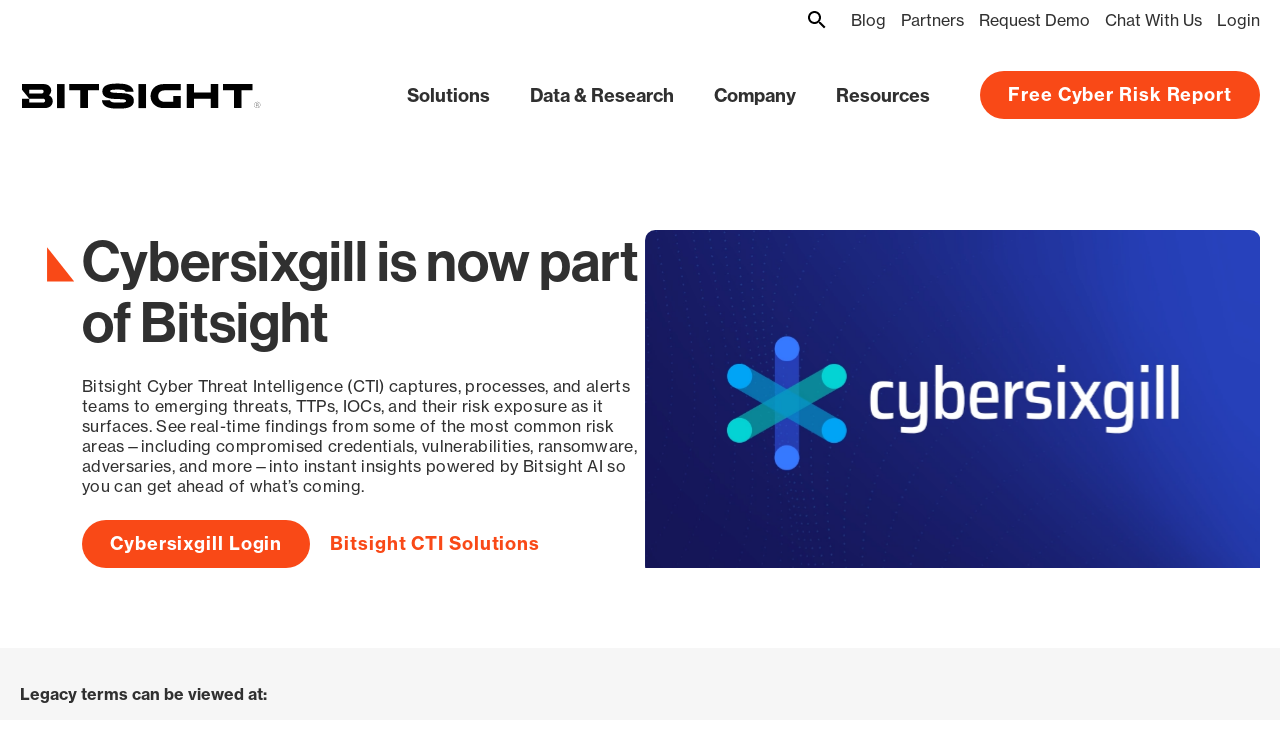

--- FILE ---
content_type: text/html; charset=UTF-8
request_url: https://www.bitsight.com/cybersixgill
body_size: 14857
content:
<!DOCTYPE html>
<html  lang="en" dir="ltr" prefix="content: http://purl.org/rss/1.0/modules/content/  dc: http://purl.org/dc/terms/  foaf: http://xmlns.com/foaf/0.1/  og: http://ogp.me/ns#  rdfs: http://www.w3.org/2000/01/rdf-schema#  schema: http://schema.org/  sioc: http://rdfs.org/sioc/ns#  sioct: http://rdfs.org/sioc/types#  skos: http://www.w3.org/2004/02/skos/core#  xsd: http://www.w3.org/2001/XMLSchema# ">
  <head>
    <meta charset="utf-8" />
<noscript><style>form.antibot * :not(.antibot-message) { display: none !important; }</style>
</noscript><link rel="canonical" href="https://www.bitsight.com/cybersixgill" />
<meta property="og:site_name" content="Bitsight" />
<meta property="og:type" content="website" />
<meta property="og:url" content="https://www.bitsight.com/cybersixgill" />
<meta property="og:title" content="Cybersixgill is now part of Bitsight | Bitsight" />
<script type="text/javascript" src="//cdn.optimizely.com/js/26349430206.js"></script>
<meta name="Generator" content="Drupal 10 (https://www.drupal.org)" />
<meta name="MobileOptimized" content="width" />
<meta name="HandheldFriendly" content="true" />
<meta name="viewport" content="width=device-width, initial-scale=1.0" />
<meta name="format-detection" content="telephone=no" />
<link rel="icon" href="/sites/default/files/favicon.ico" type="image/vnd.microsoft.icon" />

          <script>(function(w,d,s,l,i){w[l]=w[l]||[];w[l].push({'gtm.start':
          new Date().getTime(),event:'gtm.js'});var f=d.getElementsByTagName(s)[0],
        j=d.createElement(s),dl=l!='dataLayer'?'&l='+l:'';j.async=true;j.src=
        'https://www.googletagmanager.com/gtm.js?id='+i+dl;f.parentNode.insertBefore(j,f);
      })(window,document,'script','dataLayer','GTM-MZ2J8ZG');</script>
        <title>Cybersixgill is now part of Bitsight | Bitsight</title>
    <link rel="stylesheet" media="all" href="/sites/default/files/css/css_wYAEEUNkUGRUuhdVVgUDfO0Fow0s1uguuk30Pn4A9nE.css?delta=0&amp;language=en&amp;theme=bitsight_theme&amp;include=[base64]" />
<link rel="stylesheet" media="all" href="/sites/default/files/css/css_tOX8gvKIyEBI0yAF3GRGqmv4iC1Q0jn2OM9tR_K3N-I.css?delta=1&amp;language=en&amp;theme=bitsight_theme&amp;include=[base64]" />

    
              </head>
  <body class="path-node page-node-type-layout">
        <a href="#main-content" class="visually-hidden focusable skip-link">
      Skip to main content
    </a>
    
      <div class="dialog-off-canvas-main-canvas" data-off-canvas-main-canvas>
    








<div class="layout-container">
  
  
      <header class="site-header" role="banner">
      

  <div class="region region-header-top site-header-top">
    

<div class='c-search-bar'>
  <button class='c-search-bar__button' aria-expanded='false' aria-controls="search-bar" aria-label='toggle searchbar'>
    <span class='c-search-bar__button-icon' aria-hidden='true' focusable='false'>
      <svg class='open' xmlns='http://www.w3.org/2000/svg' width='32' height='32' viewbox='0 0 32 32' fill='none'>
        <path d='M12.6667 4C14.9652 4 17.1696 4.91309 18.7949 6.53841C20.4202 8.16372 21.3333 10.3681 21.3333 12.6667C21.3333 14.8133 20.5467 16.7867 19.2533 18.3067L19.6133 18.6667H20.6667L27.3333 25.3333L25.3333 27.3333L18.6667 20.6667V19.6133L18.3067 19.2533C16.7341 20.5957 14.7343 21.3332 12.6667 21.3333C10.3681 21.3333 8.16372 20.4202 6.53841 18.7949C4.91309 17.1696 4 14.9652 4 12.6667C4 10.3681 4.91309 8.16372 6.53841 6.53841C8.16372 4.91309 10.3681 4 12.6667 4ZM12.6667 6.66667C9.33333 6.66667 6.66667 9.33333 6.66667 12.6667C6.66667 16 9.33333 18.6667 12.6667 18.6667C16 18.6667 18.6667 16 18.6667 12.6667C18.6667 9.33333 16 6.66667 12.6667 6.66667Z' fill='black'/>
      </svg>
      <svg class='close' xmlns='http://www.w3.org/2000/svg' width='32' height='32' viewbox='0 0 32 32' fill='none'>
        <path d='M25.3333 8.54699L23.4533 6.66699L16 14.1203L8.54663 6.66699L6.66663 8.54699L14.12 16.0003L6.66663 23.4537L8.54663 25.3337L16 17.8803L23.4533 25.3337L25.3333 23.4537L17.88 16.0003L25.3333 8.54699Z' fill='black'/>
      </svg>
    </span>
    <span class='c-search-bar__button-text visually-hidden'>
      Expand Search
    </span>
  </button>
  <div class='c-search-bar__content' id="search-bar" aria-hidden='true'>
    <form action="/search" method="get" id="views-exposed-form-search-search-page" accept-charset="UTF-8">
  <div >
    <div class="js-form-item form-item js-form-type-textfield form-type-textfield js-form-item-search form-item-search">
      <label for="edit-search">Search for</label>
        
<input class="text" placeholder="Enter search term" data-drupal-selector="edit-search" type="text" id="edit-search" name="search" value=""/>

        </div>

<div data-drupal-selector="edit-actions" class="form-actions js-form-wrapper form-wrapper" id="edit-actions"><input data-drupal-selector="edit-submit-search" type="submit" id="edit-submit-search" value="Apply" class="button js-form-submit form-submit" />
</div>

  </div>

</form>

  </div>
</div>
<nav role="navigation" aria-labelledby="block-utility-menu" id="block-utility" class="block block-menu navigation menu--utility">
            
  <h2 class="visually-hidden" id="block-utility-menu">Utility</h2>
  

        


  <div class="menu-list ">
          <ul class="menu list-unstyled">
  
  

      <li class="menu-item">
              <a href="/blog" class=" ">Blog</a>
          </li>
      <li class="menu-item">
              <a href="/partners" class=" ">Partners</a>
          </li>
      <li class="menu-item">
              <a href="/demo/security-rating" class=" ">Request Demo</a>
          </li>
      <li class="menu-item">
              <a href="#chatnow" class=" ">Chat With Us</a>
          </li>
      <li class="menu-item">
              <a href="https://service.bitsighttech.com/" class=" ">Login</a>
          </li>
  
  </ul>
      </div>

  </nav>

  </div>

      <div class="site-header--container">
        

  <div class="region region-header-left site-header-left">
    <div class="l-container">
        <div id="block-sitebranding" class="block block-system block-system-branding-block">
    
    
      

  
<div class="site-branding">
  <a class="site-logo" href="/" title="Home" rel="home">
    <span class="visually-hidden"></span>
    <span class="site-logo--primary" aria-hidden="true">  <div class="icon ">
    <?xml version="1.0" encoding="utf-8"?>
<!-- Generator: Adobe Illustrator 27.0.0, SVG Export Plug-In . SVG Version: 6.00 Build 0)  -->
<svg version="1.1" id="Layer_1" xmlns="http://www.w3.org/2000/svg" xmlns:xlink="http://www.w3.org/1999/xlink" x="0px" y="0px"
	 viewBox="0 0 1366 248.02" style="enable-background:new 0 0 1366 248.02;" xml:space="preserve">
<g>
	<path d="M1299.48,173.75h5.19c1.17,0,2.05-0.28,2.65-0.82c0.61-0.55,0.91-1.34,0.91-2.35c0-1.04-0.26-1.83-0.79-2.37
		c-0.53-0.53-1.39-0.8-2.56-0.8h-5.39V173.75z M1297.97,182.27v-16.21h7.23c1.45,0,2.58,0.39,3.39,1.17
		c0.81,0.77,1.21,1.85,1.21,3.2c0,2.02-0.91,3.33-2.72,3.9v0.07c0.82,0.28,1.39,0.74,1.73,1.4c0.34,0.66,0.54,1.63,0.6,2.91
		c0.09,2.06,0.33,3.21,0.7,3.47v0.09h-1.63c-0.18-0.12-0.31-0.41-0.37-0.86c-0.07-0.45-0.14-1.37-0.21-2.77
		c-0.06-1.37-0.36-2.32-0.88-2.83c-0.52-0.51-1.38-0.77-2.6-0.77h-4.94v7.23H1297.97z"/>
	<path d="M1303.6,158.55c-8.62,0-15.62,7.01-15.62,15.62c0,8.62,7,15.62,15.62,15.62s15.62-7.01,15.62-15.62
		C1319.22,165.56,1312.21,158.55,1303.6,158.55 M1303.6,190.81c-9.18,0-16.64-7.47-16.64-16.65c0-9.17,7.46-16.64,16.64-16.64
		s16.65,7.47,16.65,16.64C1320.25,183.34,1312.78,190.81,1303.6,190.81"/>
	<path d="M161.85,113.37H96.82V93h64.52c6.96,0,11.55,4.25,11.55,10.19C172.89,109.13,168.3,113.37,161.85,113.37 M200.58,122.43
		c8-6.43,12.38-16.16,12.38-24.34c0-19.7-15.28-34.64-41.09-34.64H57.76V93l39.06,47.89h72.17c7.13,0,11.89,4.07,11.89,10.19
		c0,6.11-4.76,10.19-11.38,10.19H96.82v-20.37H57.76v49.93h118.35c30.23,0,44.83-15.63,44.83-37.03
		C220.94,141.15,213.97,128.42,200.58,122.43"/>
</g>
<polygon points="308.74,96.74 366.98,96.74 366.98,190.81 407.06,190.81 407.06,96.74 465.29,96.74 465.29,63.45 308.74,63.45 "/>
<rect x="243.71" y="63.44" width="40.07" height="127.36"/>
<polygon points="1122.12,63.45 1122.12,96.74 1180.37,96.74 1180.37,190.81 1220.44,190.81 1220.44,96.74 1278.68,96.74 
	1278.68,63.45 "/>
<g>
	<path d="M585.7,111.17l-34.64-1.53c-19.36-0.85-25.98-3.57-25.98-9c0-5.43,7.3-7.82,28.7-7.82h19.53
		c20.21,0,31.07,3.22,33.79,11.55h42.12c-3.06-29.21-30.57-43.3-77.27-43.3h-16.29c-49.25,0-72.01,14.95-72.01,40.93
		s20.72,38.21,61.13,39.9l37.53,1.53c20.21,0.85,27,3.39,27,9.68c0,5.77-6.8,8.32-29.21,8.32H558.2c-21.73,0-31.93-3.57-34.81-12.74
		h-42.11c2.88,30.73,27.33,44.48,78.44,44.48h19.36c51.44,0,71.31-14.78,71.31-41.26C650.39,122.21,625.26,112.87,585.7,111.17"/>
</g>
<polygon points="1057.08,108.28 969.46,108.28 969.46,63.45 929.9,63.45 929.9,190.81 969.46,190.81 969.46,140.88 1057.08,140.88 
	1057.08,190.81 1096.64,190.81 1096.64,63.45 1057.08,63.45 "/>
<rect x="674.85" y="63.44" width="40.07" height="127.36"/>
<g>
	<path d="M738.86,127.13c0,32.61,23.94,63.68,69.96,63.68h89.48V127.3h-39.06v30.23h-45.51c-21.39,0-34.47-13.24-34.47-30.39
		c0-17.14,13.08-30.39,34.47-30.39h84.57V63.46h-89.48C762.8,63.45,738.86,94.7,738.86,127.13"/>
</g>
</svg>
  </div>
</span>
    <span class="site-logo--secondary" aria-hidden="true">  <div class="icon ">
    <?xml version="1.0" encoding="utf-8"?>
<svg fill="#fff" version="1.1" id="Layer_1" xmlns="http://www.w3.org/2000/svg" xmlns:xlink="http://www.w3.org/1999/xlink" x="0px" y="0px" viewBox="0 0 1366 248.02" style="enable-background:new 0 0 1366 248.02;" xml:space="preserve">
<g>
<path d="M1299.48,173.75h5.19c1.17,0,2.05-0.28,2.65-0.82c0.61-0.55,0.91-1.34,0.91-2.35c0-1.04-0.26-1.83-0.79-2.37
c-0.53-0.53-1.39-0.8-2.56-0.8h-5.39V173.75z M1297.97,182.27v-16.21h7.23c1.45,0,2.58,0.39,3.39,1.17
c0.81,0.77,1.21,1.85,1.21,3.2c0,2.02-0.91,3.33-2.72,3.9v0.07c0.82,0.28,1.39,0.74,1.73,1.4c0.34,0.66,0.54,1.63,0.6,2.91
c0.09,2.06,0.33,3.21,0.7,3.47v0.09h-1.63c-0.18-0.12-0.31-0.41-0.37-0.86c-0.07-0.45-0.14-1.37-0.21-2.77
c-0.06-1.37-0.36-2.32-0.88-2.83c-0.52-0.51-1.38-0.77-2.6-0.77h-4.94v7.23H1297.97z"/>
<path d="M1303.6,158.55c-8.62,0-15.62,7.01-15.62,15.62c0,8.62,7,15.62,15.62,15.62s15.62-7.01,15.62-15.62
C1319.22,165.56,1312.21,158.55,1303.6,158.55 M1303.6,190.81c-9.18,0-16.64-7.47-16.64-16.65c0-9.17,7.46-16.64,16.64-16.64
s16.65,7.47,16.65,16.64C1320.25,183.34,1312.78,190.81,1303.6,190.81"/>
<path d="M161.85,113.37H96.82V93h64.52c6.96,0,11.55,4.25,11.55,10.19C172.89,109.13,168.3,113.37,161.85,113.37
M200.58,122.43c8-6.43,12.38-16.16,12.38-24.34c0-19.7-15.28-34.64-41.09-34.64H57.76V93l39.06,47.89h72.17
c7.13,0,11.89,4.07,11.89,10.19c0,6.11-4.76,10.19-11.38,10.19H96.82v-20.37H57.76v49.93h118.35c30.23,0,44.83-15.63,44.83-37.03
C220.94,141.15,213.97,128.42,200.58,122.43"/>
</g>
<polygon points="308.74,96.74 366.98,96.74 366.98,190.81 407.06,190.81 407.06,96.74 465.29,96.74 465.29,63.45
308.74,63.45 "/>
<rect x="243.71" y="63.44" width="40.07" height="127.36"/>
<polygon points="1122.12,63.45 1122.12,96.74 1180.37,96.74 1180.37,190.81 1220.44,190.81 1220.44,96.74
1278.68,96.74 1278.68,63.45 "/>
<g>
<path d="M585.7,111.17l-34.64-1.53c-19.36-0.85-25.98-3.57-25.98-9c0-5.43,7.3-7.82,28.7-7.82h19.53
c20.21,0,31.07,3.22,33.79,11.55h42.12c-3.06-29.21-30.57-43.3-77.27-43.3h-16.29c-49.25,0-72.01,14.95-72.01,40.93
s20.72,38.21,61.13,39.9l37.53,1.53c20.21,0.85,27,3.39,27,9.68c0,5.77-6.8,8.32-29.21,8.32H558.2c-21.73,0-31.93-3.57-34.81-12.74
h-42.11c2.88,30.73,27.33,44.48,78.44,44.48h19.36c51.44,0,71.31-14.78,71.31-41.26C650.39,122.21,625.26,112.87,585.7,111.17"/>
</g>
<polygon points="1057.08,108.28 969.46,108.28 969.46,63.45 929.9,63.45 929.9,190.81 969.46,190.81 969.46,140.88
1057.08,140.88 1057.08,190.81 1096.64,190.81 1096.64,63.45 1057.08,63.45 "/>
<rect x="674.85" y="63.44" width="40.07" height="127.36"/>
<g>
<path d="M738.86,127.13c0,32.61,23.94,63.68,69.96,63.68h89.48V127.3h-39.06v30.23h-45.51
c-21.39,0-34.47-13.24-34.47-30.39c0-17.14,13.08-30.39,34.47-30.39h84.57V63.46h-89.48C762.8,63.45,738.86,94.7,738.86,127.13"/>
</g>
</svg>
  </div>
</span>
  </a>
</div>
  </div>

    </div>
  </div>

        
  <div class="region region-header-bottom site-header-bottom">
    
  
<div class="site-header__buttons">
  <div class="buttons list-reset">
    <div class="buttons-item">
      


  <a href="/report/security-ratings-snapshot" class="button button--filled-color" aria-label="">Free Cyber Risk Report
    
      </a>
    </div>
  </div>
</div>




<section class="main-menu-block__container " role="banner ">
  <div class="main-menu-block__menu_container">
    <div class="main-menu-block__site_branding mobile-only">
            
<div class="site-branding">
  <a class="site-logo" href="/" title="Home" rel="home">
    <span class="visually-hidden"></span>
    <span class="site-logo--primary" aria-hidden="true">  <div class="icon ">
    <?xml version="1.0" encoding="utf-8"?>
<!-- Generator: Adobe Illustrator 27.0.0, SVG Export Plug-In . SVG Version: 6.00 Build 0)  -->
<svg version="1.1" id="Layer_1" xmlns="http://www.w3.org/2000/svg" xmlns:xlink="http://www.w3.org/1999/xlink" x="0px" y="0px"
	 viewBox="0 0 1366 248.02" style="enable-background:new 0 0 1366 248.02;" xml:space="preserve">
<g>
	<path d="M1299.48,173.75h5.19c1.17,0,2.05-0.28,2.65-0.82c0.61-0.55,0.91-1.34,0.91-2.35c0-1.04-0.26-1.83-0.79-2.37
		c-0.53-0.53-1.39-0.8-2.56-0.8h-5.39V173.75z M1297.97,182.27v-16.21h7.23c1.45,0,2.58,0.39,3.39,1.17
		c0.81,0.77,1.21,1.85,1.21,3.2c0,2.02-0.91,3.33-2.72,3.9v0.07c0.82,0.28,1.39,0.74,1.73,1.4c0.34,0.66,0.54,1.63,0.6,2.91
		c0.09,2.06,0.33,3.21,0.7,3.47v0.09h-1.63c-0.18-0.12-0.31-0.41-0.37-0.86c-0.07-0.45-0.14-1.37-0.21-2.77
		c-0.06-1.37-0.36-2.32-0.88-2.83c-0.52-0.51-1.38-0.77-2.6-0.77h-4.94v7.23H1297.97z"/>
	<path d="M1303.6,158.55c-8.62,0-15.62,7.01-15.62,15.62c0,8.62,7,15.62,15.62,15.62s15.62-7.01,15.62-15.62
		C1319.22,165.56,1312.21,158.55,1303.6,158.55 M1303.6,190.81c-9.18,0-16.64-7.47-16.64-16.65c0-9.17,7.46-16.64,16.64-16.64
		s16.65,7.47,16.65,16.64C1320.25,183.34,1312.78,190.81,1303.6,190.81"/>
	<path d="M161.85,113.37H96.82V93h64.52c6.96,0,11.55,4.25,11.55,10.19C172.89,109.13,168.3,113.37,161.85,113.37 M200.58,122.43
		c8-6.43,12.38-16.16,12.38-24.34c0-19.7-15.28-34.64-41.09-34.64H57.76V93l39.06,47.89h72.17c7.13,0,11.89,4.07,11.89,10.19
		c0,6.11-4.76,10.19-11.38,10.19H96.82v-20.37H57.76v49.93h118.35c30.23,0,44.83-15.63,44.83-37.03
		C220.94,141.15,213.97,128.42,200.58,122.43"/>
</g>
<polygon points="308.74,96.74 366.98,96.74 366.98,190.81 407.06,190.81 407.06,96.74 465.29,96.74 465.29,63.45 308.74,63.45 "/>
<rect x="243.71" y="63.44" width="40.07" height="127.36"/>
<polygon points="1122.12,63.45 1122.12,96.74 1180.37,96.74 1180.37,190.81 1220.44,190.81 1220.44,96.74 1278.68,96.74 
	1278.68,63.45 "/>
<g>
	<path d="M585.7,111.17l-34.64-1.53c-19.36-0.85-25.98-3.57-25.98-9c0-5.43,7.3-7.82,28.7-7.82h19.53
		c20.21,0,31.07,3.22,33.79,11.55h42.12c-3.06-29.21-30.57-43.3-77.27-43.3h-16.29c-49.25,0-72.01,14.95-72.01,40.93
		s20.72,38.21,61.13,39.9l37.53,1.53c20.21,0.85,27,3.39,27,9.68c0,5.77-6.8,8.32-29.21,8.32H558.2c-21.73,0-31.93-3.57-34.81-12.74
		h-42.11c2.88,30.73,27.33,44.48,78.44,44.48h19.36c51.44,0,71.31-14.78,71.31-41.26C650.39,122.21,625.26,112.87,585.7,111.17"/>
</g>
<polygon points="1057.08,108.28 969.46,108.28 969.46,63.45 929.9,63.45 929.9,190.81 969.46,190.81 969.46,140.88 1057.08,140.88 
	1057.08,190.81 1096.64,190.81 1096.64,63.45 1057.08,63.45 "/>
<rect x="674.85" y="63.44" width="40.07" height="127.36"/>
<g>
	<path d="M738.86,127.13c0,32.61,23.94,63.68,69.96,63.68h89.48V127.3h-39.06v30.23h-45.51c-21.39,0-34.47-13.24-34.47-30.39
		c0-17.14,13.08-30.39,34.47-30.39h84.57V63.46h-89.48C762.8,63.45,738.86,94.7,738.86,127.13"/>
</g>
</svg>
  </div>
</span>
    <span class="site-logo--secondary" aria-hidden="true">  <div class="icon ">
    <?xml version="1.0" encoding="utf-8"?>
<svg fill="#fff" version="1.1" id="Layer_1" xmlns="http://www.w3.org/2000/svg" xmlns:xlink="http://www.w3.org/1999/xlink" x="0px" y="0px" viewBox="0 0 1366 248.02" style="enable-background:new 0 0 1366 248.02;" xml:space="preserve">
<g>
<path d="M1299.48,173.75h5.19c1.17,0,2.05-0.28,2.65-0.82c0.61-0.55,0.91-1.34,0.91-2.35c0-1.04-0.26-1.83-0.79-2.37
c-0.53-0.53-1.39-0.8-2.56-0.8h-5.39V173.75z M1297.97,182.27v-16.21h7.23c1.45,0,2.58,0.39,3.39,1.17
c0.81,0.77,1.21,1.85,1.21,3.2c0,2.02-0.91,3.33-2.72,3.9v0.07c0.82,0.28,1.39,0.74,1.73,1.4c0.34,0.66,0.54,1.63,0.6,2.91
c0.09,2.06,0.33,3.21,0.7,3.47v0.09h-1.63c-0.18-0.12-0.31-0.41-0.37-0.86c-0.07-0.45-0.14-1.37-0.21-2.77
c-0.06-1.37-0.36-2.32-0.88-2.83c-0.52-0.51-1.38-0.77-2.6-0.77h-4.94v7.23H1297.97z"/>
<path d="M1303.6,158.55c-8.62,0-15.62,7.01-15.62,15.62c0,8.62,7,15.62,15.62,15.62s15.62-7.01,15.62-15.62
C1319.22,165.56,1312.21,158.55,1303.6,158.55 M1303.6,190.81c-9.18,0-16.64-7.47-16.64-16.65c0-9.17,7.46-16.64,16.64-16.64
s16.65,7.47,16.65,16.64C1320.25,183.34,1312.78,190.81,1303.6,190.81"/>
<path d="M161.85,113.37H96.82V93h64.52c6.96,0,11.55,4.25,11.55,10.19C172.89,109.13,168.3,113.37,161.85,113.37
M200.58,122.43c8-6.43,12.38-16.16,12.38-24.34c0-19.7-15.28-34.64-41.09-34.64H57.76V93l39.06,47.89h72.17
c7.13,0,11.89,4.07,11.89,10.19c0,6.11-4.76,10.19-11.38,10.19H96.82v-20.37H57.76v49.93h118.35c30.23,0,44.83-15.63,44.83-37.03
C220.94,141.15,213.97,128.42,200.58,122.43"/>
</g>
<polygon points="308.74,96.74 366.98,96.74 366.98,190.81 407.06,190.81 407.06,96.74 465.29,96.74 465.29,63.45
308.74,63.45 "/>
<rect x="243.71" y="63.44" width="40.07" height="127.36"/>
<polygon points="1122.12,63.45 1122.12,96.74 1180.37,96.74 1180.37,190.81 1220.44,190.81 1220.44,96.74
1278.68,96.74 1278.68,63.45 "/>
<g>
<path d="M585.7,111.17l-34.64-1.53c-19.36-0.85-25.98-3.57-25.98-9c0-5.43,7.3-7.82,28.7-7.82h19.53
c20.21,0,31.07,3.22,33.79,11.55h42.12c-3.06-29.21-30.57-43.3-77.27-43.3h-16.29c-49.25,0-72.01,14.95-72.01,40.93
s20.72,38.21,61.13,39.9l37.53,1.53c20.21,0.85,27,3.39,27,9.68c0,5.77-6.8,8.32-29.21,8.32H558.2c-21.73,0-31.93-3.57-34.81-12.74
h-42.11c2.88,30.73,27.33,44.48,78.44,44.48h19.36c51.44,0,71.31-14.78,71.31-41.26C650.39,122.21,625.26,112.87,585.7,111.17"/>
</g>
<polygon points="1057.08,108.28 969.46,108.28 969.46,63.45 929.9,63.45 929.9,190.81 969.46,190.81 969.46,140.88
1057.08,140.88 1057.08,190.81 1096.64,190.81 1096.64,63.45 1057.08,63.45 "/>
<rect x="674.85" y="63.44" width="40.07" height="127.36"/>
<g>
<path d="M738.86,127.13c0,32.61,23.94,63.68,69.96,63.68h89.48V127.3h-39.06v30.23h-45.51
c-21.39,0-34.47-13.24-34.47-30.39c0-17.14,13.08-30.39,34.47-30.39h84.57V63.46h-89.48C762.8,63.45,738.86,94.7,738.86,127.13"/>
</g>
</svg>
  </div>
</span>
  </a>
</div>
            <div class="main-menu-block__navicon">
        <button class="navicon">
          <span class="navicon__bar"></span>
          <span class="navicon__bar"></span>
          <span class="navicon__bar"></span>
          <span class="visually-hidden">Show/Hide Main Menu</span>
        </button>
      </div>
    </div>
    <div class="main-menu-block__menu_bottom">
      <div class="main-menu-search mobile-only c-search-bar"><div class="c-search-bar__content"><form action="/search" method="get" id="views-exposed-form-search-search-page" accept-charset="UTF-8">
  <div >
    <div class="js-form-item form-item js-form-type-textfield form-type-textfield js-form-item-search form-item-search">
      <label for="edit-search--2">Search for</label>
        
<input class="text" placeholder="Enter search term" data-drupal-selector="edit-search" type="text" id="edit-search--2" name="search" value=""/>

        </div>

<div data-drupal-selector="edit-actions" class="form-actions js-form-wrapper form-wrapper" id="edit-actions--2"><input data-drupal-selector="edit-submit-search-2" type="submit" id="edit-submit-search--2" value="Apply" class="button js-form-submit form-submit" />
</div>

  </div>

</form>

</div></div>
      <div class="main-menu-block__menu">
        <nav class="main-menu-block" id="a11y-menu" aria-label="Main menu">
                      <ul role="menu" class="nav menu block--main-menu list-reset">
                              <li class="main-menu-block-item"  role="menuitem">
                  <div class="main-menu-block-item-toggle__container">
                    <div class="main-menu-block___item-menu-first-level">
                                              Solutions
                                          </div>
                    <div class="main-menu-block__item-toggle-icon">
                      <svg aria-hidden="true" class="main-menu-item-toggle__icon" xmlns="http://www.w3.org/2000/svg" viewBox="0 0 512.002 512.002" xml:space="preserve"><path fill="#707988" d="M388.425 241.951 151.609 5.79c-7.759-7.733-20.321-7.72-28.067.04-7.74 7.759-7.72 20.328.04 28.067l222.72 222.105-222.728 222.104c-7.759 7.74-7.779 20.301-.04 28.061a19.8 19.8 0 0 0 14.057 5.835 19.79 19.79 0 0 0 14.017-5.795l236.817-236.155c3.737-3.718 5.834-8.778 5.834-14.05s-2.103-10.326-5.834-14.051z"></path></svg>
                    </div>
                  </div>

                                      <div class="main-menu-block__wrapper--container">
                      <div class="main-menu-block__wrapper">
                        
                        <div class="main-menu-block__links-section">
                                                      <ul role="submenu" class="nav_subnav menu-block__submenu list-reset">
                                                              <li class="menu-block__submenu-item  menu-block__submenu-item--has-submenu "  role="menuitem">
                                  <div class="main-menu-block__item-link-container">
                                    <div  class="main-menu-block__item-header">
                                      <div class="main-menu-block__item-icon"><img src="https://www.bitsight.com/sites/default/files/2024/04/27/Products_EnterpriseSecurity.svg" /></div>
                                      <div class="main-menu-block__item-title">
                                                                                  <a href="https://www.bitsight.com/solutions/exposure-management" class="main-menu-block__item-link">Exposure Management</a>
                                                                              </div>
                                    </div>
                                    <ul class="main-menu-block__link-container">
                                                                              <li class="main-menu-block__link-item ">
                                                                                          <a class="main-menu-block__item-link" href="https://www.bitsight.com/products/external-attack-surface-management">External Attack Surface Management
                                                                                                  </a>
                                                                                  </li>
                                                                              <li class="main-menu-block__link-item ">
                                                                                          <a class="main-menu-block__item-link" href="https://www.bitsight.com/products/continuous-monitoring">Supply Chain Exposure
                                                                                                  </a>
                                                                                  </li>
                                                                              <li class="main-menu-block__link-item ">
                                                                                          <a class="main-menu-block__item-link" href="https://www.bitsight.com/products/cyber-threat-intelligence">Cyber Threat Intelligence
                                                                                                  </a>
                                                                                  </li>
                                                                          </ul>
                                  </div>
                                </li>
                                                              <li class="menu-block__submenu-item  menu-block__submenu-item--has-submenu "  role="menuitem">
                                  <div class="main-menu-block__item-link-container">
                                    <div  class="main-menu-block__item-header">
                                      <div class="main-menu-block__item-icon"><img src="https://www.bitsight.com/sites/default/files/2024/04/27/Products_DigitalSupplyChainSecurity.svg" /></div>
                                      <div class="main-menu-block__item-title">
                                                                                  <a href="https://www.bitsight.com/products/third-party-risk-management" class="main-menu-block__item-link">Third-Party Risk Management</a>
                                                                              </div>
                                    </div>
                                    <ul class="main-menu-block__link-container">
                                                                              <li class="main-menu-block__link-item ">
                                                                                          <a class="main-menu-block__item-link" href="https://www.bitsight.com/products/continuous-monitoring">Continuous Monitoring &amp; Response
                                                                                                  </a>
                                                                                  </li>
                                                                              <li class="main-menu-block__link-item ">
                                                                                          <a class="main-menu-block__item-link" href="https://www.bitsight.com/products/vendor-risk-management">Vendor Risk Management
                                                                                                  </a>
                                                                                  </li>
                                                                              <li class="main-menu-block__link-item ">
                                                                                          <a class="main-menu-block__item-link" href="https://www.bitsight.com/products/trust-management-hub">Trust Management Hub
                                                                                                  </a>
                                                                                  </li>
                                                                          </ul>
                                  </div>
                                </li>
                                                              <li class="menu-block__submenu-item  menu-block__submenu-item--has-submenu "  role="menuitem">
                                  <div class="main-menu-block__item-link-container">
                                    <div  class="main-menu-block__item-header">
                                      <div class="main-menu-block__item-icon"><img src="https://www.bitsight.com/sites/default/files/2024/04/27/Products_RiskGovernanceReporting.svg" /></div>
                                      <div class="main-menu-block__item-title">
                                                                                  <a href="https://www.bitsight.com/products/governance-and-analytics" class="main-menu-block__item-link">Governance &amp; Reporting</a>
                                                                              </div>
                                    </div>
                                    <ul class="main-menu-block__link-container">
                                                                              <li class="main-menu-block__link-item ">
                                                                                          <a class="main-menu-block__item-link" href="https://www.bitsight.com/security-ratings">Security Ratings
                                                                                                  </a>
                                                                                  </li>
                                                                              <li class="main-menu-block__link-item ">
                                                                                          <a class="main-menu-block__item-link" href="https://www.bitsight.com/cybersecurity-regulations">Cybersecurity Regulations
                                                                                                  </a>
                                                                                  </li>
                                                                              <li class="main-menu-block__link-item ">
                                                                                          <a class="main-menu-block__item-link" href="https://www.bitsight.com/uses/executive-cybersecurity-reporting">Executive Reporting
                                                                                                  </a>
                                                                                  </li>
                                                                          </ul>
                                  </div>
                                </li>
                                                              <li class="menu-block__submenu-item  menu-block__submenu-item--has-submenu "  role="menuitem">
                                  <div class="main-menu-block__item-link-container">
                                    <div  class="main-menu-block__item-header">
                                      <div class="main-menu-block__item-icon"><img src="https://www.bitsight.com/sites/default/files/2025/03/11/CTI%20nav%20icon.svg" /></div>
                                      <div class="main-menu-block__item-title">
                                                                                  <a href="https://www.bitsight.com/products/cyber-threat-intelligence" class="main-menu-block__item-link">Cyber Threat Intelligence</a>
                                                                              </div>
                                    </div>
                                    <ul class="main-menu-block__link-container">
                                                                              <li class="main-menu-block__link-item ">
                                                                                          <a class="main-menu-block__item-link" href="https://www.bitsight.com/products/identity-intelligence">Identity Intelligence &amp; Credentials
                                                                                                  </a>
                                                                                  </li>
                                                                              <li class="main-menu-block__link-item ">
                                                                                          <a class="main-menu-block__item-link" href="https://www.bitsight.com/products/vulnerability-intelligence">Vulnerability Intelligence
                                                                                                  </a>
                                                                                  </li>
                                                                              <li class="main-menu-block__link-item ">
                                                                                          <a class="main-menu-block__item-link" href="https://www.bitsight.com/products/attack-surface-intelligence">Attack Surface Intelligence
                                                                                                  </a>
                                                                                  </li>
                                                                              <li class="main-menu-block__link-item ">
                                                                                          <a class="main-menu-block__item-link" href="https://www.bitsight.com/products/ransomware-intelligence">Ransomware Intelligence
                                                                                                  </a>
                                                                                  </li>
                                                                              <li class="main-menu-block__link-item ">
                                                                                          <a class="main-menu-block__item-link" href="https://www.bitsight.com/products/brand-threat-intelligence">Brand &amp; Executive Intelligence
                                                                                                      <span class="link-item__suffix">NEW</span>
                                                                                                  </a>
                                                                                  </li>
                                                                              <li class="main-menu-block__link-item ">
                                                                                          <a class="main-menu-block__item-link" href="https://www.bitsight.com/products/pulse">Bitsight Pulse: CTI News
                                                                                                  </a>
                                                                                  </li>
                                                                          </ul>
                                  </div>
                                </li>
                                                              <li class="menu-block__submenu-item  menu-block__submenu-item--has-submenu "  role="menuitem">
                                  <div class="main-menu-block__item-link-container">
                                    <div  class="main-menu-block__item-header">
                                      <div class="main-menu-block__item-icon"><img src="https://www.bitsight.com/sites/default/files/2024/04/27/Products_RiskAnalysisData.svg" /></div>
                                      <div class="main-menu-block__item-title">
                                                                                  <a href="https://www.bitsight.com/services" class="main-menu-block__item-link">Professional Services</a>
                                                                              </div>
                                    </div>
                                    <ul class="main-menu-block__link-container">
                                                                              <li class="main-menu-block__link-item ">
                                                                                          <a class="main-menu-block__item-link" href="https://www.bitsight.com/services/third-party-risk-management">Third-Party Risk Services
                                                                                                  </a>
                                                                                  </li>
                                                                              <li class="main-menu-block__link-item ">
                                                                                          <a class="main-menu-block__item-link" href="https://www.bitsight.com/services/cyber-threat-intelligence">Threat Intelligence Services
                                                                                                  </a>
                                                                                  </li>
                                                                          </ul>
                                  </div>
                                </li>
                                                              <li class="menu-block__submenu-item  menu-block__submenu-item--has-submenu "  role="menuitem">
                                  <div class="main-menu-block__item-link-container">
                                    <div  class="main-menu-block__item-header">
                                      <div class="main-menu-block__item-icon"><img src="https://www.bitsight.com/sites/default/files/2024/04/27/Products_CyberUnderwritingRiskControl.svg" /></div>
                                      <div class="main-menu-block__item-title">
                                                                                  <a href="https://www.bitsight.com/solutions/our-solutions" class="main-menu-block__item-link">View All</a>
                                                                              </div>
                                    </div>
                                    <ul class="main-menu-block__link-container">
                                                                              <li class="main-menu-block__link-item ">
                                                                                          <a class="main-menu-block__item-link" href="https://www.bitsight.com/solutions/our-solutions#industry">Industries
                                                                                                  </a>
                                                                                  </li>
                                                                              <li class="main-menu-block__link-item ">
                                                                                          <a class="main-menu-block__item-link" href="https://www.bitsight.com/solutions/our-solutions#integrations">Integrations
                                                                                                  </a>
                                                                                  </li>
                                                                          </ul>
                                  </div>
                                </li>
                                                          </ul>
                                                  </div>
                                               <div class="main-menu-block__cta-section">
                          <div class="main-menu-block__cta-section--icon">
                            <img src="https://www.bitsight.com/sites/default/files/2024/04/27/Sidebar_LightBulb.svg" /></div>
                          <div class="main-menu-block__cta-section--headline">
                            <a href="https://www.bitsight.com/resources/state-of-cyber-risk-and-exposure-2025" class="main-menu-block__cta--headline">State of Cyber Risk and Exposure 2025</a>
                          </div>
                          <div class="main-menu-block__cta-section--text"><p>Explore exclusive findings from our global survey of 1,000 cybersecurity and risk leaders to learn how leading enterprises are transforming cyber risk intelligence into better business outcomes.</p>
</div>
                                                      <div class="main-menu-block__cta-section--button">
                              <a href="https://www.bitsight.com/resources/state-of-cyber-risk-and-exposure-2025" class="button button--transparent" aria-label=" Download report">
                                Download report
                              </a>
                            </div>
                                                  </div>
                                            </div>
                    </div>
                                  </li>
                              <li class="main-menu-block-item"  role="menuitem">
                  <div class="main-menu-block-item-toggle__container">
                    <div class="main-menu-block___item-menu-first-level">
                                              Data &amp; Research
                                          </div>
                    <div class="main-menu-block__item-toggle-icon">
                      <svg aria-hidden="true" class="main-menu-item-toggle__icon" xmlns="http://www.w3.org/2000/svg" viewBox="0 0 512.002 512.002" xml:space="preserve"><path fill="#707988" d="M388.425 241.951 151.609 5.79c-7.759-7.733-20.321-7.72-28.067.04-7.74 7.759-7.72 20.328.04 28.067l222.72 222.105-222.728 222.104c-7.759 7.74-7.779 20.301-.04 28.061a19.8 19.8 0 0 0 14.057 5.835 19.79 19.79 0 0 0 14.017-5.795l236.817-236.155c3.737-3.718 5.834-8.778 5.834-14.05s-2.103-10.326-5.834-14.051z"></path></svg>
                    </div>
                  </div>

                                      <div class="main-menu-block__wrapper--container">
                      <div class="main-menu-block__wrapper">
                                                  <div class="main-menu-block__about-section">
                            <div class="main-menu-block__about-section-title">Trust in our data</div>
                            <div class="main-menu-block__about-section-text"><p>We combine real-time discovery of networks, assets, and vulnerabilities with our AI attribution engine and security researchers to amass one of the largest and mapped risk datasets in the world.</p>
</div>
                          </div>
                        
                        <div class="main-menu-block__links-section">
                                                      <ul role="submenu" class="nav_subnav menu-block__submenu list-reset">
                                                              <li class="menu-block__submenu-item  menu-block__submenu-item--has-submenu "  role="menuitem">
                                  <div class="main-menu-block__item-link-container">
                                    <div  class="main-menu-block__item-header">
                                      <div class="main-menu-block__item-icon"><img src="https://www.bitsight.com/sites/default/files/2024/04/27/DataInsights_OurData.svg" /></div>
                                      <div class="main-menu-block__item-title">
                                                                                  <a href="https://www.bitsight.com/data/cyber-data-and-insights" class="main-menu-block__item-link">Our Data</a>
                                                                              </div>
                                    </div>
                                    <ul class="main-menu-block__link-container">
                                                                              <li class="main-menu-block__link-item ">
                                                                                          <a class="main-menu-block__item-link" href="https://www.bitsight.com/data/cyber-data-and-insights">Data &amp; Insights
                                                                                                  </a>
                                                                                  </li>
                                                                              <li class="main-menu-block__link-item ">
                                                                                          <a class="main-menu-block__item-link" href="https://www.bitsight.com/data/correlation-to-outcomes">Data Correlation &amp; Studies
                                                                                                  </a>
                                                                                  </li>
                                                                              <li class="main-menu-block__link-item ">
                                                                                          <a class="main-menu-block__item-link" href="https://www.bitsight.com/data/cyber-data-risk-discovery">Data Discovery
                                                                                                  </a>
                                                                                  </li>
                                                                              <li class="main-menu-block__link-item ">
                                                                                          <a class="main-menu-block__item-link" href="https://www.bitsight.com/data/mapping-and-attribution">Data Mapping &amp; Attribution
                                                                                                  </a>
                                                                                  </li>
                                                                              <li class="main-menu-block__link-item ">
                                                                                          <a class="main-menu-block__item-link" href="https://www.bitsight.com/data/capital-markets">Cyber Data for Capital Markets
                                                                                                  </a>
                                                                                  </li>
                                                                              <li class="main-menu-block__link-item ">
                                                                                          <a class="main-menu-block__item-link" href="https://www.bitsight.com/groma-explorer">Groma Explorer: Internet Software Observations
                                                                                                  </a>
                                                                                  </li>
                                                                          </ul>
                                  </div>
                                </li>
                                                              <li class="menu-block__submenu-item  menu-block__submenu-item--has-submenu "  role="menuitem">
                                  <div class="main-menu-block__item-link-container">
                                    <div  class="main-menu-block__item-header">
                                      <div class="main-menu-block__item-icon"><img src="https://www.bitsight.com/sites/default/files/2024/04/27/DataInsights_ThreatResearch.svg" /></div>
                                      <div class="main-menu-block__item-title">
                                                                                  <a href="https://www.bitsight.com/trace" class="main-menu-block__item-link">Our Research</a>
                                                                              </div>
                                    </div>
                                    <ul class="main-menu-block__link-container">
                                                                              <li class="main-menu-block__link-item ">
                                                                                          <a class="main-menu-block__item-link" href="https://www.bitsight.com/trace">Latest Security Research
                                                                                                      <span class="link-item__suffix">NEW</span>
                                                                                                  </a>
                                                                                  </li>
                                                                              <li class="main-menu-block__link-item item-second-level">
                                                                                      <ul class="main-menu-block__container--second-level">
                                              <li class="main-menu-block__link-item--second-level">
                                                                                          <a class="main-menu-block__item-link" href="https://www.bitsight.com/report/state-of-the-underground-2025">2025 State of the Underground
                                                                                                  </a>
                                                                                        </li>
                                            </ul>
                                                                                  </li>
                                                                              <li class="main-menu-block__link-item ">
                                                                                          <a class="main-menu-block__item-link" href="https://www.bitsight.com/trace/about">Meet the TRACE Team
                                                                                                  </a>
                                                                                  </li>
                                                                          </ul>
                                  </div>
                                </li>
                                                          </ul>
                                                  </div>
                                               <div class="main-menu-block__cta-section">
                          <div class="main-menu-block__cta-section--icon">
                            <img src="https://www.bitsight.com/sites/default/files/2024/04/27/Sidebar_Bell.svg" /></div>
                          <div class="main-menu-block__cta-section--headline">
                            <a href="https://www.bitsight.com/report/state-of-the-underground-2025" class="main-menu-block__cta--headline">Research report: State of the Underground 2025</a>
                          </div>
                          <div class="main-menu-block__cta-section--text"><p>Cybercrime is scaling fast. Bitsight researchers expose how ransomware gangs, leaked credentials, and black-market data are reshaping global risk.</p>
</div>
                                                      <div class="main-menu-block__cta-section--button">
                              <a href="https://www.bitsight.com/report/state-of-the-underground-2025" class="button button--transparent" aria-label=" Download report">
                                Download report
                              </a>
                            </div>
                                                  </div>
                                            </div>
                    </div>
                                  </li>
                              <li class="main-menu-block-item"  role="menuitem">
                  <div class="main-menu-block-item-toggle__container">
                    <div class="main-menu-block___item-menu-first-level">
                                              Company
                                          </div>
                    <div class="main-menu-block__item-toggle-icon">
                      <svg aria-hidden="true" class="main-menu-item-toggle__icon" xmlns="http://www.w3.org/2000/svg" viewBox="0 0 512.002 512.002" xml:space="preserve"><path fill="#707988" d="M388.425 241.951 151.609 5.79c-7.759-7.733-20.321-7.72-28.067.04-7.74 7.759-7.72 20.328.04 28.067l222.72 222.105-222.728 222.104c-7.759 7.74-7.779 20.301-.04 28.061a19.8 19.8 0 0 0 14.057 5.835 19.79 19.79 0 0 0 14.017-5.795l236.817-236.155c3.737-3.718 5.834-8.778 5.834-14.05s-2.103-10.326-5.834-14.051z"></path></svg>
                    </div>
                  </div>

                                      <div class="main-menu-block__wrapper--container">
                      <div class="main-menu-block__wrapper">
                        
                        <div class="main-menu-block__links-section">
                                                      <ul role="submenu" class="nav_subnav menu-block__submenu list-reset">
                                                              <li class="menu-block__submenu-item  menu-block__submenu-item--has-submenu "  role="menuitem">
                                  <div class="main-menu-block__item-link-container">
                                    <div  class="main-menu-block__item-header">
                                      <div class="main-menu-block__item-icon"><img src="https://www.bitsight.com/sites/default/files/2024/04/27/Company_AboutUs.svg" /></div>
                                      <div class="main-menu-block__item-title">
                                                                                  <a href="https://www.bitsight.com/about/about-us" class="main-menu-block__item-link">About Us</a>
                                                                              </div>
                                    </div>
                                    <ul class="main-menu-block__link-container">
                                                                              <li class="main-menu-block__link-item ">
                                                                                          <a class="main-menu-block__item-link" href="https://www.bitsight.com/about/about-us">Our Story
                                                                                                  </a>
                                                                                  </li>
                                                                              <li class="main-menu-block__link-item ">
                                                                                          <a class="main-menu-block__item-link" href="https://www.bitsight.com/about/our-team">Our Team
                                                                                                  </a>
                                                                                  </li>
                                                                              <li class="main-menu-block__link-item ">
                                                                                          <a class="main-menu-block__item-link" href="https://www.bitsight.com/about/trust-center">Trust Center
                                                                                                  </a>
                                                                                  </li>
                                                                              <li class="main-menu-block__link-item ">
                                                                                          <a class="main-menu-block__item-link" href="https://www.bitsight.com/about/diversity-and-inclusion">Belonging &amp; Inclusion
                                                                                                  </a>
                                                                                  </li>
                                                                              <li class="main-menu-block__link-item ">
                                                                                          <a class="main-menu-block__item-link" href="https://www.bitsight.com/press-releases">Press Releases
                                                                                                  </a>
                                                                                  </li>
                                                                          </ul>
                                  </div>
                                </li>
                                                              <li class="menu-block__submenu-item  menu-block__submenu-item--has-submenu "  role="menuitem">
                                  <div class="main-menu-block__item-link-container">
                                    <div  class="main-menu-block__item-header">
                                      <div class="main-menu-block__item-icon"><img src="https://www.bitsight.com/sites/default/files/2025/09/23/Partnerships%20%281%29.svg" /></div>
                                      <div class="main-menu-block__item-title">
                                                                                  <a href="https://www.bitsight.com/partners" class="main-menu-block__item-link">Partnerships</a>
                                                                              </div>
                                    </div>
                                    <ul class="main-menu-block__link-container">
                                                                              <li class="main-menu-block__link-item ">
                                                                                          <a class="main-menu-block__item-link" href="https://www.bitsight.com/partners/moodys">Moody&#039;s Partnership
                                                                                                  </a>
                                                                                  </li>
                                                                              <li class="main-menu-block__link-item ">
                                                                                          <a class="main-menu-block__item-link" href="https://www.bitsight.com/partners/microsoft">Microsoft Partnership
                                                                                                  </a>
                                                                                  </li>
                                                                              <li class="main-menu-block__link-item ">
                                                                                          <a class="main-menu-block__item-link" href="https://www.bitsight.com/data/capital-markets">Cyber Data for Capital Markets
                                                                                                  </a>
                                                                                  </li>
                                                                          </ul>
                                  </div>
                                </li>
                                                              <li class="menu-block__submenu-item  menu-block__submenu-item--has-submenu "  role="menuitem">
                                  <div class="main-menu-block__item-link-container">
                                    <div  class="main-menu-block__item-header">
                                      <div class="main-menu-block__item-icon"><img src="https://www.bitsight.com/sites/default/files/2024/04/27/Company_ConnectWithUs.svg" /></div>
                                      <div class="main-menu-block__item-title">
                                                                                  <a href="https://www.bitsight.com/contact-us" class="main-menu-block__item-link">Connect with Us</a>
                                                                              </div>
                                    </div>
                                    <ul class="main-menu-block__link-container">
                                                                              <li class="main-menu-block__link-item ">
                                                                                          <a class="main-menu-block__item-link" href="https://www.bitsight.com/about/careers">Careers
                                                                                                  </a>
                                                                                  </li>
                                                                              <li class="main-menu-block__link-item item-second-level">
                                                                                      <ul class="main-menu-block__container--second-level">
                                              <li class="main-menu-block__link-item--second-level">
                                                                                          <a class="main-menu-block__item-link" href="https://bitsight.wd1.myworkdayjobs.com/Bitsight">Open Positions
                                                                                                  </a>
                                                                                        </li>
                                            </ul>
                                                                                  </li>
                                                                              <li class="main-menu-block__link-item ">
                                                                                          <a class="main-menu-block__item-link" href="https://www.bitsight.com/events">Events
                                                                                                  </a>
                                                                                  </li>
                                                                              <li class="main-menu-block__link-item ">
                                                                                          <a class="main-menu-block__item-link" href="https://www.bitsight.com/contact-us">Locations
                                                                                                  </a>
                                                                                  </li>
                                                                              <li class="main-menu-block__link-item ">
                                                                                          <a class="main-menu-block__item-link" href="https://www.bitsight.com/contact-us">Contact Us
                                                                                                  </a>
                                                                                  </li>
                                                                          </ul>
                                  </div>
                                </li>
                                                          </ul>
                                                  </div>
                                               <div class="main-menu-block__cta-section">
                          <div class="main-menu-block__cta-section--icon">
                            <img src="https://www.bitsight.com/sites/default/files/2024/04/27/Sidebar_Bell.svg" /></div>
                          <div class="main-menu-block__cta-section--headline">
                            <a href="https://www.bitsight.com/press-releases/enterprise-adoption-bitsights-integrated-third-party-risk-and-exposure-management" class="main-menu-block__cta--headline">Enterprise Adoption of Bitsight’s Integrated Third-Party Risk and Exposure Management Solutions Surges Amid Shift to AI-Driven Workflows</a>
                          </div>
                          <div class="main-menu-block__cta-section--text"></div>
                                                      <div class="main-menu-block__cta-section--button">
                              <a href="https://www.bitsight.com/press-releases/enterprise-adoption-bitsights-integrated-third-party-risk-and-exposure-management" class="button button--transparent" aria-label=" Read release">
                                Read release
                              </a>
                            </div>
                                                  </div>
                                            </div>
                    </div>
                                  </li>
                              <li class="main-menu-block-item"  role="menuitem">
                  <div class="main-menu-block-item-toggle__container">
                    <div class="main-menu-block___item-menu-first-level">
                                              Resources
                                          </div>
                    <div class="main-menu-block__item-toggle-icon">
                      <svg aria-hidden="true" class="main-menu-item-toggle__icon" xmlns="http://www.w3.org/2000/svg" viewBox="0 0 512.002 512.002" xml:space="preserve"><path fill="#707988" d="M388.425 241.951 151.609 5.79c-7.759-7.733-20.321-7.72-28.067.04-7.74 7.759-7.72 20.328.04 28.067l222.72 222.105-222.728 222.104c-7.759 7.74-7.779 20.301-.04 28.061a19.8 19.8 0 0 0 14.057 5.835 19.79 19.79 0 0 0 14.017-5.795l236.817-236.155c3.737-3.718 5.834-8.778 5.834-14.05s-2.103-10.326-5.834-14.051z"></path></svg>
                    </div>
                  </div>

                                      <div class="main-menu-block__wrapper--container">
                      <div class="main-menu-block__wrapper">
                        
                        <div class="main-menu-block__links-section">
                                                      <ul role="submenu" class="nav_subnav menu-block__submenu list-reset">
                                                              <li class="menu-block__submenu-item  menu-block__submenu-item--has-submenu "  role="menuitem">
                                  <div class="main-menu-block__item-link-container">
                                    <div  class="main-menu-block__item-header">
                                      <div class="main-menu-block__item-icon"><img src="https://www.bitsight.com/sites/default/files/2024/04/27/Resources_Resources.svg" /></div>
                                      <div class="main-menu-block__item-title">
                                                                                  <a href="https://www.bitsight.com/resources" class="main-menu-block__item-link">Resources</a>
                                                                              </div>
                                    </div>
                                    <ul class="main-menu-block__link-container">
                                                                              <li class="main-menu-block__link-item ">
                                                                                          <a class="main-menu-block__item-link" href="https://www.bitsight.com/customers">Customer Stories
                                                                                                  </a>
                                                                                  </li>
                                                                              <li class="main-menu-block__link-item ">
                                                                                          <a class="main-menu-block__item-link" href="https://www.bitsight.com/resources?field_resource_type_target_id=2161">Analyst Reports
                                                                                                  </a>
                                                                                  </li>
                                                                              <li class="main-menu-block__link-item ">
                                                                                          <a class="main-menu-block__item-link" href="https://www.bitsight.com/resources?field_resource_type_target_id=231">Research
                                                                                                  </a>
                                                                                  </li>
                                                                              <li class="main-menu-block__link-item ">
                                                                                          <a class="main-menu-block__item-link" href="https://www.bitsight.com/resources?field_resource_type_target_id=266">Product datasheets
                                                                                                  </a>
                                                                                  </li>
                                                                              <li class="main-menu-block__link-item ">
                                                                                          <a class="main-menu-block__item-link" href="https://www.bitsight.com/resources?field_resource_type_target_id=2156">Guides
                                                                                                  </a>
                                                                                  </li>
                                                                              <li class="main-menu-block__link-item ">
                                                                                          <a class="main-menu-block__item-link" href="https://www.bitsight.com/resources?field_resource_type_target_id=256">Webinars
                                                                                                  </a>
                                                                                  </li>
                                                                              <li class="main-menu-block__link-item ">
                                                                                          <a class="main-menu-block__item-link" href="https://www.bitsight.com/resources?field_resource_type_target_id=241">Videos
                                                                                                  </a>
                                                                                  </li>
                                                                              <li class="main-menu-block__link-item ">
                                                                                          <a class="main-menu-block__item-link" href="https://www.bitsight.com/resources">All Resources
                                                                                                  </a>
                                                                                  </li>
                                                                          </ul>
                                  </div>
                                </li>
                                                              <li class="menu-block__submenu-item  menu-block__submenu-item--has-submenu "  role="menuitem">
                                  <div class="main-menu-block__item-link-container">
                                    <div  class="main-menu-block__item-header">
                                      <div class="main-menu-block__item-icon"><img src="https://www.bitsight.com/sites/default/files/2024/04/27/Resources_Blog.svg" /></div>
                                      <div class="main-menu-block__item-title">
                                                                                  <a href="https://www.bitsight.com/blog" class="main-menu-block__item-link">Blog</a>
                                                                              </div>
                                    </div>
                                    <ul class="main-menu-block__link-container">
                                                                              <li class="main-menu-block__link-item ">
                                                                                          <a class="main-menu-block__item-link" href="https://www.bitsight.com/blogs?field_topics_target_id=111">Vulnerabilities &amp; Incidents
                                                                                                  </a>
                                                                                  </li>
                                                                              <li class="main-menu-block__link-item ">
                                                                                          <a class="main-menu-block__item-link" href="https://www.bitsight.com/blogs?field_topics_target_id=171">Compliance &amp; Regulations
                                                                                                  </a>
                                                                                  </li>
                                                                              <li class="main-menu-block__link-item ">
                                                                                          <a class="main-menu-block__item-link" href="https://www.bitsight.com/blogs?field_topics_target_id=1856">Exposure Management
                                                                                                  </a>
                                                                                  </li>
                                                                              <li class="main-menu-block__link-item ">
                                                                                          <a class="main-menu-block__item-link" href="https://www.bitsight.com/blogs?field_topics_target_id=211">Third-Party Risk Management
                                                                                                  </a>
                                                                                  </li>
                                                                              <li class="main-menu-block__link-item ">
                                                                                          <a class="main-menu-block__item-link" href="https://www.bitsight.com/blog">All Blog Posts
                                                                                                  </a>
                                                                                  </li>
                                                                          </ul>
                                  </div>
                                </li>
                                                              <li class="menu-block__submenu-item  menu-block__submenu-item--has-submenu "  role="menuitem">
                                  <div class="main-menu-block__item-link-container">
                                    <div  class="main-menu-block__item-header">
                                      <div class="main-menu-block__item-icon"><img src="https://www.bitsight.com/sites/default/files/2025/04/11/Learning%20Icon%20%281%29.svg" /></div>
                                      <div class="main-menu-block__item-title">
                                                                                  <a href="https://www.bitsight.com/learn" class="main-menu-block__item-link">Learn</a>
                                                                              </div>
                                    </div>
                                    <ul class="main-menu-block__link-container">
                                                                              <li class="main-menu-block__link-item ">
                                                                                          <a class="main-menu-block__item-link" href="https://www.bitsight.com/products/tours">Interactive Product Tours
                                                                                                      <span class="link-item__suffix">NEW</span>
                                                                                                  </a>
                                                                                  </li>
                                                                              <li class="main-menu-block__link-item ">
                                                                                          <a class="main-menu-block__item-link" href="https://www.bitsight.com/learn/tprm">Third-Party Risk Management
                                                                                                  </a>
                                                                                  </li>
                                                                              <li class="main-menu-block__link-item ">
                                                                                          <a class="main-menu-block__item-link" href="https://www.bitsight.com/learn/cti">Threat Intelligence
                                                                                                  </a>
                                                                                  </li>
                                                                              <li class="main-menu-block__link-item ">
                                                                                          <a class="main-menu-block__item-link" href="https://www.bitsight.com/learn/compliance">Compliance
                                                                                                  </a>
                                                                                  </li>
                                                                              <li class="main-menu-block__link-item ">
                                                                                          <a class="main-menu-block__item-link" href="https://www.bitsight.com/glossary">Cybersecurity Glossary
                                                                                                  </a>
                                                                                  </li>
                                                                              <li class="main-menu-block__link-item ">
                                                                                          <a class="main-menu-block__item-link" href="https://help.bitsighttech.com/hc/en-us">Bitsight Knowledge Base
                                                                                                  </a>
                                                                                  </li>
                                                                          </ul>
                                  </div>
                                </li>
                                                          </ul>
                                                  </div>
                                               <div class="main-menu-block__cta-section">
                          <div class="main-menu-block__cta-section--icon">
                            <img src="https://www.bitsight.com/sites/default/files/2024/04/27/Sidebar_QuoteBubble.svg" /></div>
                          <div class="main-menu-block__cta-section--headline">
                            <a href="https://www.bitsight.com/resources/10-pillars-resilient-tprm-program" class="main-menu-block__cta--headline">Playbook: 10 Pillars of a Resilient TPRM Program</a>
                          </div>
                          <div class="main-menu-block__cta-section--text"><p>Build a third-party risk program that stands up to today’s threats—and tomorrow’s scrutiny.</p>
</div>
                                                      <div class="main-menu-block__cta-section--button">
                              <a href="https://www.bitsight.com/resources/10-pillars-resilient-tprm-program" class="button button--transparent" aria-label=" Download playbook">
                                Download playbook
                              </a>
                            </div>
                                                  </div>
                                            </div>
                    </div>
                                  </li>
                          </ul>
                  </nav>
      </div>
    </div>
          <div class="main-menu-block__buttons mobile-only">
        <div class="buttons list-reset">
                      <div class="buttons-item only-under-md">
              


  <a href="/report/security-ratings-snapshot" class="button button--filled-color" aria-label="">Free Cyber Risk Report
    
      </a>
            </div>
                  </div>
      </div>
              <div class="main-menu-block__links mobile-only">
        

  <div class="menu-list ">
          <ul class="menu list-unstyled">
  
  

      <li class="menu-item">
              <a href="/blog" class=" ">Blog</a>
          </li>
      <li class="menu-item">
              <a href="/partners" class=" ">Partners</a>
          </li>
      <li class="menu-item">
              <a href="https://service.bitsighttech.com/" class=" ">Login</a>
          </li>
      <li class="menu-item">
              <a href="#chatnow" class=" ">Chat With Us</a>
          </li>
      <li class="menu-item">
              <a href="/demo/security-rating" class=" ">Request Demo</a>
          </li>
  
  </ul>
      </div>
      </div>
      </div>
</section>


  </div>

      </div>
    </header>
  
  
  
  
  
  
  
  

  <main role="main">
    <a id="main-content" tabindex="-1"></a>    <div  class="layout-content">
        <div class="region region-content">
    <div data-drupal-messages-fallback class="hidden"></div>  <div id="block-bitsight-theme-page-title" class="block block-core block-page-title-block">
    
    
          


      </div>
  <div id="block-bitsight-theme-content" class="block block-system block-system-main-block">
    
    
          
<article about="/cybersixgill" class="node node--type-layout node--view-mode-full">

  
    

  
  <div class="node__content">
    
    <div class="layout layout--onecol">
    <div  class="layout__region layout__region--content">
        <div class="block block-layout-builder block-inline-blockhero">
    
    
          



<div class="block-content block-content--type-hero block-content--34901 block-content--view-mode-full" data-sfid="">
  
  

          <article class="hero hero-mobile-display--stacked">

  
  <div class="hero__wrapper container 
        ">

    <div class="hero__content">
              

      
              <div class="hero__title">
          

  <h1 class="heading heading--with-underline heading__without-link ">
          Cybersixgill is now part of Bitsight
          </h1>
        </div>
      
                <div class="body-text">
              <p>Bitsight Cyber Threat Intelligence (CTI) captures, processes, and alerts teams to emerging threats, TTPs, IOCs, and their risk exposure as it surfaces. See real-time findings from some of the most common risk areas—including compromised credentials, vulnerabilities, ransomware, adversaries, and more—into instant insights powered by Bitsight AI so you can get ahead of what’s coming.</p>

        
  </div>
      
              <div class="cta">
                      


  <a href="https://portal.cybersixgill.com/" class="button button--filled-color button--shine" aria-label="">Cybersixgill Login
    
      </a>
          
                      


  <a href="/products/cyber-threat-intelligence" class="button button--transparent" aria-label="">Bitsight CTI Solutions
    
      </a>
                  </div>
          </div>

                  <div class="hero__media">
          

<div class="media-item">
      <div class="">
      <article class="media media--type-image media--view-mode-original">
  
      
            <div class="field field--name-field-image field--type-image field--label-hidden field__item">
                            <img loading="lazy" src="/sites/default/files/2025/05/22/C6G.svg" alt="Cybersixgill" typeof="foaf:Image" />


              </div>
      
  </article>

    </div>
    </div>

                  </div>
          
      </div>
</article>
</div>

      </div>
  <div class="block block-layout-builder block-inline-blockembed">
    
    
          <div class="background-color--lightest-gray">
      <div class="container">
      

    </div>  
    <div class="block-content block-content--type-embed block-content--36721 block-content--view-mode-full block-content--embed-container container">
    
    
          
            <div class="clearfix text-formatted field field--name-field-script field--type-text-long field--label-hidden field__item">
                          <br>
<p><strong>Legacy terms can be viewed at:</strong></p>

<ul>
	<li><a href="/sixgill-privacy-policy">Cybersixgill Privacy Policy</a></li>
	<li><a href="/sixgill-end-user-agreement">Cybersixgill End User Agreement</a></li>
	<li><a href="/sixgill-mssp-ltd-previous">Cybersixgill MSSP Agreement</a></li>
	<li><a href="/sixgill-api-restrictions">Cybersixgill API Restrictions</a></li>
</ul><br>
              </div>
      
      </div>
</div>

      </div>
  <div class="card--light-text block block-layout-builder block-inline-blockcard">
    
    
          








  



  




  




  




  


  
<div class="card--with-header block-content block-content--type-card block-content--38236 block-content--view-mode-full card--media-size--full-width-background">
  
  
      <div class="card__background-image">
      <div class="field field--name-field-media field--type-entity-reference field--label-hidden field__items">
              <div class="field__item clearfix">
                                <article class="media media--type-image media--view-mode-card">
  
      
            <div class="field field--name-field-image field--type-image field--label-hidden field__item">
                            <img loading="lazy" width="1024" height="328" src="/sites/default/files/2025/03/03/orange-background-no-notch.svg" alt="orange background image no notch" typeof="foaf:Image" />


              </div>
      
  </article>

                  </div>
          </div>
  </div>
  
  <article class="card  ">
    <div class="card__inner-wrapper container ">

              
              
      <div class="card__content">
                          

        
                  <div class="card__heading">
            <h2 style="color:white;">Stop responding and start<br>
predicting cyber threats</h2>

          </div>
        
        
                  <div class="card__summary">
                      </div>
        
                  <div class="card__cta">
                          <div class="card__button">
                


  <a href="/demo/bitsight-threat-intelligence-demo" class="button card__button button--secondary" aria-label="">Get a personal demo
    
      </a>
              </div>
            
            
                      </div>
              </div>
    </div>
  </article>
        <div class="card__background-image--mobile">
      <div class="field field--name-field-media field--type-entity-reference field--label-hidden field__items">
              <div class="field__item clearfix">
                                <article class="media media--type-image media--view-mode-card">
  
      
            <div class="field field--name-field-image field--type-image field--label-hidden field__item">
                            <img loading="lazy" width="1024" height="328" src="/sites/default/files/2025/03/03/orange-background-no-notch.svg" alt="orange background image no notch" typeof="foaf:Image" />


              </div>
      
  </article>

                  </div>
          </div>
  </div>
  </div>

      </div>

    </div>
  </div>


  </div>

</article>

  
      </div>

  </div>


          </div>  </main>

  
      <footer role="contentinfo" class="site-footer footer">
      <div class="site-footer__inner container">
        <div class="site-footer__logo">
                    <a href="/">
              <div class="icon ">
    <?xml version="1.0" encoding="utf-8"?>
<svg fill="#fff" version="1.1" id="Layer_1" xmlns="http://www.w3.org/2000/svg" xmlns:xlink="http://www.w3.org/1999/xlink" x="0px" y="0px" viewBox="0 0 1366 248.02" style="enable-background:new 0 0 1366 248.02;" xml:space="preserve">
<g>
<path d="M1299.48,173.75h5.19c1.17,0,2.05-0.28,2.65-0.82c0.61-0.55,0.91-1.34,0.91-2.35c0-1.04-0.26-1.83-0.79-2.37
c-0.53-0.53-1.39-0.8-2.56-0.8h-5.39V173.75z M1297.97,182.27v-16.21h7.23c1.45,0,2.58,0.39,3.39,1.17
c0.81,0.77,1.21,1.85,1.21,3.2c0,2.02-0.91,3.33-2.72,3.9v0.07c0.82,0.28,1.39,0.74,1.73,1.4c0.34,0.66,0.54,1.63,0.6,2.91
c0.09,2.06,0.33,3.21,0.7,3.47v0.09h-1.63c-0.18-0.12-0.31-0.41-0.37-0.86c-0.07-0.45-0.14-1.37-0.21-2.77
c-0.06-1.37-0.36-2.32-0.88-2.83c-0.52-0.51-1.38-0.77-2.6-0.77h-4.94v7.23H1297.97z"/>
<path d="M1303.6,158.55c-8.62,0-15.62,7.01-15.62,15.62c0,8.62,7,15.62,15.62,15.62s15.62-7.01,15.62-15.62
C1319.22,165.56,1312.21,158.55,1303.6,158.55 M1303.6,190.81c-9.18,0-16.64-7.47-16.64-16.65c0-9.17,7.46-16.64,16.64-16.64
s16.65,7.47,16.65,16.64C1320.25,183.34,1312.78,190.81,1303.6,190.81"/>
<path d="M161.85,113.37H96.82V93h64.52c6.96,0,11.55,4.25,11.55,10.19C172.89,109.13,168.3,113.37,161.85,113.37
M200.58,122.43c8-6.43,12.38-16.16,12.38-24.34c0-19.7-15.28-34.64-41.09-34.64H57.76V93l39.06,47.89h72.17
c7.13,0,11.89,4.07,11.89,10.19c0,6.11-4.76,10.19-11.38,10.19H96.82v-20.37H57.76v49.93h118.35c30.23,0,44.83-15.63,44.83-37.03
C220.94,141.15,213.97,128.42,200.58,122.43"/>
</g>
<polygon points="308.74,96.74 366.98,96.74 366.98,190.81 407.06,190.81 407.06,96.74 465.29,96.74 465.29,63.45
308.74,63.45 "/>
<rect x="243.71" y="63.44" width="40.07" height="127.36"/>
<polygon points="1122.12,63.45 1122.12,96.74 1180.37,96.74 1180.37,190.81 1220.44,190.81 1220.44,96.74
1278.68,96.74 1278.68,63.45 "/>
<g>
<path d="M585.7,111.17l-34.64-1.53c-19.36-0.85-25.98-3.57-25.98-9c0-5.43,7.3-7.82,28.7-7.82h19.53
c20.21,0,31.07,3.22,33.79,11.55h42.12c-3.06-29.21-30.57-43.3-77.27-43.3h-16.29c-49.25,0-72.01,14.95-72.01,40.93
s20.72,38.21,61.13,39.9l37.53,1.53c20.21,0.85,27,3.39,27,9.68c0,5.77-6.8,8.32-29.21,8.32H558.2c-21.73,0-31.93-3.57-34.81-12.74
h-42.11c2.88,30.73,27.33,44.48,78.44,44.48h19.36c51.44,0,71.31-14.78,71.31-41.26C650.39,122.21,625.26,112.87,585.7,111.17"/>
</g>
<polygon points="1057.08,108.28 969.46,108.28 969.46,63.45 929.9,63.45 929.9,190.81 969.46,190.81 969.46,140.88
1057.08,140.88 1057.08,190.81 1096.64,190.81 1096.64,63.45 1057.08,63.45 "/>
<rect x="674.85" y="63.44" width="40.07" height="127.36"/>
<g>
<path d="M738.86,127.13c0,32.61,23.94,63.68,69.96,63.68h89.48V127.3h-39.06v30.23h-45.51
c-21.39,0-34.47-13.24-34.47-30.39c0-17.14,13.08-30.39,34.47-30.39h84.57V63.46h-89.48C762.8,63.45,738.86,94.7,738.86,127.13"/>
</g>
</svg>
  </div>

          </a>

          <div class="site-footer__text">
            

  <div class="region region-footer-left site-footer__text">
      <div id="block-site-information" class="block block-config-pages block-config-pages-block">
    
    
          <div class="config_pages config_pages--type--bitsight-information config_pages--view-mode--full config_pages--bitsight-information--full">
  
            <div class="clearfix text-formatted field field--name-field-business-address field--type-text-long field--label-hidden field__item">
                          <p>BitSight Technologies, Inc.<br>
111 Huntington Ave, Suite 400<br>
Boston, MA 02199<br>
United States of America</p>

<p><a href="tel:+16172450469">+1-617-245-0469</a></p>

<p align="left"><br>
<a href="https://app.termscout.com/certify/bitsight-certified-contract"><img alt="TermScout logo" src="/sites/default/files/2024/10/10/Favorable_TermScout.svg" width="95"> </a></p>

              </div>
      
</div>

      </div>

  </div>

          </div>
        </div>

        
  
  <div id="block-reports" class="block block-system block-system-menu-blockreports site-footer__reports">
          <div class="site-footer__menu-title">
        Free Cyber Security Reports
      </div>
    
          
<ul class="menu list-unstyled site-footer__reports">
  
  

      <li class="menu-item">
              <a href="/report/security-ratings-snapshot" class=" ">Security Ratings Snapshot</a>
          </li>
      <li class="menu-item">
              <a href="/report/attack-surface" class=" ">Attack Surface Report</a>
          </li>
      <li class="menu-item">
              <a href="/report/supply-chain-cyber-risk-report" class=" ">Supply Chain Risk Report</a>
          </li>
      <li class="menu-item">
              <a href="/resources/the-marsh-mclennan-cyber-risk-analytics-center-study-finds-statistically-significant-correlation-between-bitsight-analytics-and-cybersecurity-incidents" class=" ">Marsh McLennan Cyber Risk Report</a>
          </li>
      <li class="menu-item">
              <a href="/report/free-third-party-risk-management-report" class=" ">Third-Party Vendor Risk Report</a>
          </li>
      <li class="menu-item">
              <a href="/demo/bitsight-demo" class=" ">Get A Free Demo</a>
          </li>
  
  </ul>

      </div>
<div id="block-footer" class="block block-system block-system-menu-blockfooter site-footer__menus">
  
    
      
<ul class="menu list-unstyled site-footer__menu">
  
  

      <li class="menu-item">
              <a href="https://academy.bitsight.com/learn/dashboard" class=" ">Bitsight Academy</a>
          </li>
      <li class="menu-item">
              <a href="https://help.bitsighttech.com/hc/en-us" class=" ">Bitsight Knowledge Base</a>
          </li>
      <li class="menu-item">
              <a href="/privacy-policy" class=" ">Privacy Statement</a>
          </li>
      <li class="menu-item">
              <a href="/corporate-social-responsibility-statement" class=" ">Corporate Social Responsibility Statement</a>
          </li>
      <li class="menu-item">
              <a href="https://www.bitsight.com/sites/default/files/2025-09/BitSight%20Technologies%20Inc%20UK%20Modern%20Slavery%20Act%20Statement.pdf" class=" ">UK Modern Slavery Act Statement</a>
          </li>
      <li class="menu-item">
              <a href="/security" class=" ">Security</a>
          </li>
      <li class="menu-item">
              <a href="/security-ratings-access-terms" class=" ">Bitsight Security Ratings Access Terms</a>
          </li>
      <li class="menu-item">
              <a href="/terms-of-use" class=" ">Website Terms Of Use</a>
          </li>
      <li class="menu-item">
              <a href="/compare" class=" ">Compare Bitsight</a>
          </li>
      <li class="menu-item">
              <a href="/glossary" class=" ">Cybersecurity Glossary</a>
          </li>
      <li class="menu-item">
              <a href="https://submit-irm.trustarc.com/services/validation/313077aa-ba94-46d5-8cdb-1eec02a3553a" class=" ">Do Not Sell or Share My Personal Information</a>
          </li>
      <li class="menu-item">
              <a href="https://www.bitsight.com/bitsight-order-fulfillment-policy" class=" ">Order Fulfillment Policy</a>
          </li>
  
      <li class="menu-item menu_item--consent">
      <div id="teconsent"></div>
    </li>
  </ul>

  </div>


        

  <div class="region region-footer-right site-footer__text">
      <div id="block-config-pages" class="block block-config-pages block-config-pages-block">
    
    
          <div class="config_pages config_pages--type--bitsight-footer-cta config_pages--view-mode--full config_pages--bitsight-footer-cta--full">
  
            <div class="clearfix text-formatted field field--name-field-footer-cta field--type-text-long field--label-hidden field__item">
                          <a href="/contact-us" class="button button--filled-white">Contact Us</a>
              </div>
      
</div>

      </div>

  </div>

      </div>

      

  <div class="region region-addendum site-footer__addendum">
    <div class="site-footer__inner container">
      
  <div id="block-copyright" class="block block-config-pages block-config-pages-block site-footer__copyright">
          <div class="config_pages config_pages--type--copyright config_pages--view-mode--full config_pages--copyright--full">
  
            <div class="field field--name-field-copyright field--type-string-long field--label-hidden field__item">&copy; 2025 BitSight Technologies, Inc. and its Affiliates. All Rights Reserved.</div>
      
</div>

      </div>

  <div id="block-social" class="block block-system block-system-menu-blocksocial site-footer__social-menu">
          


<div class="social-menu">
  <ul class="social-menu-items">
          <li class="social-menu-item">
        <a href="https://www.facebook.com/BitSight" title="Facebook" class="site-footer__social-icon">
          <span class="visually-hidden">Facebook</span>
            <div class="icon ">
    <svg width="28" height="30" viewBox="0 0 28 30" fill="none" xmlns="http://www.w3.org/2000/svg">
  <path fill-rule="evenodd" clip-rule="evenodd"
    d="M6.67688 2.5C4.46774 2.5 2.67688 4.29086 2.67688 6.5V23.5C2.67688 25.7091 4.46774 27.5 6.67688 27.5H13.8585V18.9472H11.1824V15.6141H13.8585V13.1561C13.8585 10.3034 15.478 8.75 17.8444 8.75C18.978 8.75 19.9516 8.8411 20.2357 8.8816V11.8632L18.5947 11.8641C17.308 11.8641 17.0591 12.5221 17.0591 13.4865V15.615H20.1279L19.7283 18.9482H17.0591V27.5H21.31C23.5191 27.5 25.31 25.7091 25.31 23.5V6.5C25.31 4.29086 23.5191 2.5 21.31 2.5H6.67688Z"
    fill="white" />
</svg>
  </div>

        </a>
      </li>
          <li class="social-menu-item">
        <a href="https://www.instagram.com/bitsight/" title="Instagram" class="site-footer__social-icon">
          <span class="visually-hidden">Instagram</span>
            <div class="icon ">
    <svg width="28" height="30" viewBox="0 0 28 30" fill="none" xmlns="http://www.w3.org/2000/svg">
  <path fill-rule="evenodd" clip-rule="evenodd"
    d="M13.8224 2.5C10.749 2.5 10.3643 2.51458 9.15717 2.575C5.04737 2.78333 2.76331 5.30208 2.5747 9.84583C2.51906 11.1802 2.50586 11.6052 2.50586 15C2.50586 18.3948 2.51906 18.8208 2.57376 20.1542C2.76237 24.6938 5.04265 27.2167 9.15622 27.425C10.3643 27.4854 10.749 27.5 13.8224 27.5C16.8958 27.5 17.2815 27.4854 18.4886 27.425C22.5946 27.2167 24.8844 24.6979 25.0701 20.1542C25.1258 18.8208 25.139 18.3948 25.139 15C25.139 11.6052 25.1258 11.1802 25.0711 9.84688C24.8862 5.31146 22.6031 2.78438 18.4896 2.57604C17.2815 2.51458 16.8958 2.5 13.8224 2.5ZM13.8224 8.58125C10.6132 8.58125 8.01137 11.4552 8.01137 15C8.01137 18.5448 10.6132 21.4198 13.8224 21.4198C17.0316 21.4198 19.6335 18.5458 19.6335 15C19.6335 11.4552 17.0316 8.58125 13.8224 8.58125ZM13.8224 19.1667C11.7392 19.1667 10.0502 17.3021 10.0502 15C10.0502 12.699 11.7392 10.8333 13.8224 10.8333C15.9056 10.8333 17.5946 12.699 17.5946 15C17.5946 17.3021 15.9056 19.1667 13.8224 19.1667ZM19.8636 6.82812C19.1129 6.82812 18.5046 7.5 18.5046 8.32812C18.5046 9.15625 19.1129 9.82812 19.8636 9.82812C20.6133 9.82812 21.2206 9.15625 21.2206 8.32812C21.2206 7.5 20.6133 6.82812 19.8636 6.82812Z"
    fill="white" />
</svg>
  </div>

        </a>
      </li>
          <li class="social-menu-item">
        <a href="https://www.linkedin.com/company/bitsight/" title="Linkedin" class="site-footer__social-icon">
          <span class="visually-hidden">Linkedin</span>
            <div class="icon ">
    <svg width="30" height="30" viewBox="0 0 30 30" fill="none" xmlns="http://www.w3.org/2000/svg">
  <path
    d="M23.75 3.75C24.413 3.75 25.0489 4.01339 25.5178 4.48223C25.9866 4.95107 26.25 5.58696 26.25 6.25V23.75C26.25 24.413 25.9866 25.0489 25.5178 25.5178C25.0489 25.9866 24.413 26.25 23.75 26.25H6.25C5.58696 26.25 4.95107 25.9866 4.48223 25.5178C4.01339 25.0489 3.75 24.413 3.75 23.75V6.25C3.75 5.58696 4.01339 4.95107 4.48223 4.48223C4.95107 4.01339 5.58696 3.75 6.25 3.75H23.75ZM23.125 23.125V16.5C23.125 15.4192 22.6957 14.3828 21.9315 13.6185C21.1672 12.8543 20.1308 12.425 19.05 12.425C17.9875 12.425 16.75 13.075 16.15 14.05V12.6625H12.6625V23.125H16.15V16.9625C16.15 16 16.925 15.2125 17.8875 15.2125C18.3516 15.2125 18.7967 15.3969 19.1249 15.7251C19.4531 16.0533 19.6375 16.4984 19.6375 16.9625V23.125H23.125ZM8.6 10.7C9.15695 10.7 9.6911 10.4788 10.0849 10.0849C10.4788 9.6911 10.7 9.15695 10.7 8.6C10.7 7.4375 9.7625 6.4875 8.6 6.4875C8.03973 6.4875 7.50241 6.71007 7.10624 7.10624C6.71007 7.50241 6.4875 8.03973 6.4875 8.6C6.4875 9.7625 7.4375 10.7 8.6 10.7ZM10.3375 23.125V12.6625H6.875V23.125H10.3375Z"
    fill="white" />
</svg>
  </div>

        </a>
      </li>
          <li class="social-menu-item">
        <a href="https://twitter.com/BitSight" title="Twitter" class="site-footer__social-icon">
          <span class="visually-hidden">Twitter</span>
            <div class="icon ">
    <svg xmlns="http://www.w3.org/2000/svg" width="28" height="30" viewBox="0 0 512 512"><!--!Font Awesome Free 6.6.0 by @fontawesome - https://fontawesome.com License - https://fontawesome.com/license/free Copyright 2024 Fonticons, Inc.--><path d="M389.2 48h70.6L305.6 224.2 487 464H345L233.7 318.6 106.5 464H35.8L200.7 275.5 26.8 48H172.4L272.9 180.9 389.2 48zM364.4 421.8h39.1L151.1 88h-42L364.4 421.8z"/></svg>
  </div>

        </a>
      </li>
          <li class="social-menu-item">
        <a href="https://www.youtube.com/channel/UCQK4819a_k18f2GGC3Fkv8g" title="YouTube" class="site-footer__social-icon">
          <span class="visually-hidden">YouTube</span>
            <div class="icon ">
    <svg width="28" height="30" viewBox="0 0 28 30" fill="none" xmlns="http://www.w3.org/2000/svg">
  <path fill-rule="evenodd" clip-rule="evenodd"
    d="M21.517 6.4418C18.1183 6.18555 10.5484 6.18659 7.15442 6.4418C3.47937 6.71888 3.04651 9.17096 3.01917 15.6251C3.04651 22.0678 3.4756 24.5303 7.15442 24.8085C10.5494 25.0637 18.1183 25.0647 21.517 24.8085C25.1921 24.5314 25.6249 22.0793 25.6523 15.6251C25.6249 9.18242 25.1959 6.71992 21.517 6.4418ZM11.5066 19.7918V11.4585L19.051 15.6178L11.5066 19.7918Z"
    fill="white" />
</svg>
  </div>

        </a>
      </li>
      </ul>
</div>

      </div>

    </div>
  </div>

      

    </footer>
  
</div>

  </div>

    
    <script type="application/json" data-drupal-selector="drupal-settings-json">{"path":{"baseUrl":"\/","pathPrefix":"","currentPath":"node\/16791","currentPathIsAdmin":false,"isFront":false,"currentLanguage":"en"},"pluralDelimiter":"\u0003","suppressDeprecationErrors":true,"clientside_validation_jquery":{"validate_all_ajax_forms":1,"force_validate_on_blur":false,"force_html5_validation":false,"messages":{"required":"This field is required.","remote":"Please fix this field.","email":"Please enter a valid email address.","url":"Please enter a valid URL.","date":"Please enter a valid date.","dateISO":"Please enter a valid date (ISO).","number":"Please enter a valid number.","digits":"Please enter only digits.","equalTo":"Please enter the same value again.","maxlength":"Please enter no more than {0} characters.","minlength":"Please enter at least {0} characters.","rangelength":"Please enter a value between {0} and {1} characters long.","range":"Please enter a value between {0} and {1}.","max":"Please enter a value less than or equal to {0}.","min":"Please enter a value greater than or equal to {0}.","step":"Please enter a multiple of {0}."}},"data":{"extlink":{"extTarget":true,"extTargetNoOverride":false,"extNofollow":true,"extNoreferrer":true,"extFollowNoOverride":false,"extClass":"0","extLabel":"(link is external)","extImgClass":false,"extSubdomains":true,"extExclude":"embed\/iframe","extInclude":"\\.pdf","extCssExclude":"","extCssExplicit":"","extAlert":false,"extAlertText":"This link will take you to an external web site. We are not responsible for their content.","mailtoClass":"0","mailtoLabel":"(link sends email)","extUseFontAwesome":false,"extIconPlacement":"append","extFaLinkClasses":"fa fa-external-link","extFaMailtoClasses":"fa fa-envelope-o","whitelistedDomains":[]}},"ajaxTrustedUrl":{"\/search":true},"user":{"uid":0,"permissionsHash":"9bb7316a6a9f7328c1f5eac89cfbbe012c5ffa94e6702ea2fa236c81e5946e80"}}</script>
<script src="/sites/default/files/js/js_qS9zCc4Xe1lOK5Dq0rX3Xi9DBpifmWJF8hctG6ZDjXQ.js?scope=footer&amp;delta=0&amp;language=en&amp;theme=bitsight_theme&amp;include=[base64]"></script>
<script src="https://js.hs-scripts.com/277648.js" id="hs-script-loader" defer async></script>

  <script defer src="https://static.cloudflareinsights.com/beacon.min.js/vcd15cbe7772f49c399c6a5babf22c1241717689176015" integrity="sha512-ZpsOmlRQV6y907TI0dKBHq9Md29nnaEIPlkf84rnaERnq6zvWvPUqr2ft8M1aS28oN72PdrCzSjY4U6VaAw1EQ==" data-cf-beacon='{"rayId":"9b660a41f9f48020","version":"2025.9.1","serverTiming":{"name":{"cfExtPri":true,"cfEdge":true,"cfOrigin":true,"cfL4":true,"cfSpeedBrain":true,"cfCacheStatus":true}},"token":"ecb1736287f14bc18556d15783c68201","b":1}' crossorigin="anonymous"></script>
</body>
</html>


--- FILE ---
content_type: text/css
request_url: https://www.bitsight.com/sites/default/files/css/css_tOX8gvKIyEBI0yAF3GRGqmv4iC1Q0jn2OM9tR_K3N-I.css?delta=1&language=en&theme=bitsight_theme&include=eJxtkdFyhCAMRX9I6yc5Aa7KbCA7CXa1X1_Wdl_At-QchnCDQynQGcdTDGFeItfWphUZSjy4WCyuW5nLhoTJ7aVIbqknDR0TFnVytBwnnMqrxSuL68dtoBDz2mOVljGdspeWJop5TMj76Fj8o9MIkXpYj3O07jKlcvMYA6nfxpuoFgtGp5TvMlxyEanbvlXv6DdKfCS-ErXqBbeIpsEzmZ2TI8OnTjCjFfbps4TqRFErTcTxBwOOwjE_pqD7k_jrvx3-1jqHaF6-oeckGfVrBzutIF1TfgGHSeL3
body_size: 24448
content:
@import url("https://p.typekit.net/p.css?s=1&k=dws7syq&ht=tk&f=39488.39489.39490.39491.39492.39493.39494.39495.39496.39497.39498.39499.39500.39501.39502.39503.39504.39505.39506.39507.39508.39509&a=212160357&app=typekit&e=css");
/* @license MIT https://github.com/necolas/normalize.css/blob/3.0.3/LICENSE.md */
html{font-family:sans-serif;-ms-text-size-adjust:100%;-webkit-text-size-adjust:100%;}body{margin:0;}article,aside,details,figcaption,figure,footer,header,hgroup,main,menu,nav,section,summary{display:block;}audio,canvas,progress,video{display:inline-block;vertical-align:baseline;}audio:not([controls]){display:none;height:0;}[hidden],template{display:none;}a{background-color:transparent;}a:active,a:hover{outline:0;}abbr[title]{border-bottom:1px dotted;}b,strong{font-weight:bold;}dfn{font-style:italic;}h1{font-size:2em;margin:0.67em 0;}mark{background:#ff0;color:#000;}small{font-size:80%;}sub,sup{font-size:75%;line-height:0;position:relative;vertical-align:baseline;}sup{top:-0.5em;}sub{bottom:-0.25em;}img{border:0;}svg:not(:root){overflow:hidden;}figure{margin:1em 40px;}hr{box-sizing:content-box;height:0;}pre{overflow:auto;}code,kbd,pre,samp{font-family:monospace,monospace;font-size:1em;}button,input,optgroup,select,textarea{color:inherit;font:inherit;margin:0;}button{overflow:visible;}button,select{text-transform:none;}button,html input[type="button"],input[type="reset"],input[type="submit"]{-webkit-appearance:button;cursor:pointer;}button[disabled],html input[disabled]{cursor:default;}button::-moz-focus-inner,input::-moz-focus-inner{border:0;padding:0;}input{line-height:normal;}input[type="checkbox"],input[type="radio"]{box-sizing:border-box;padding:0;}input[type="number"]::-webkit-inner-spin-button,input[type="number"]::-webkit-outer-spin-button{height:auto;}input[type="search"]{-webkit-appearance:textfield;box-sizing:content-box;}input[type="search"]::-webkit-search-cancel-button,input[type="search"]::-webkit-search-decoration{-webkit-appearance:none;}fieldset{border:1px solid #c0c0c0;margin:0 2px;padding:0.35em 0.625em 0.75em;}legend{border:0;padding:0;}textarea{overflow:auto;}optgroup{font-weight:bold;}table{border-collapse:collapse;border-spacing:0;}td,th{padding:0;}
@media (min--moz-device-pixel-ratio:0){summary{display:list-item;}}
/* @license GPL-2.0-or-later https://www.drupal.org/licensing/faq */
@font-face{font-family:"TSTARPRO";font-style:normal;font-weight:700;font-display:fallback;src:url(/themes/custom/bitsight_theme/dist/fonts/TStarPro-Bold.eot),local("☺"),url(/themes/custom/bitsight_theme/dist/fonts/TStarPro-Bold.woff) format("woff"),url(/themes/custom/bitsight_theme/dist/fonts/TStarPro-Bold.woff2) format("woff2"),url(/themes/custom/bitsight_theme/dist/fonts/TStarPro-Bold.ttf) format("truetype");}@font-face{font-family:"TSTARPRO";font-style:normal;font-weight:500;font-display:fallback;src:url(/themes/custom/bitsight_theme/dist/fonts/TStarPro-Medium.eot),local("☺"),url(/themes/custom/bitsight_theme/dist/fonts/TStarPro-Medium.woff) format("woff"),url(/themes/custom/bitsight_theme/dist/fonts/TStarPro-Medium.woff2) format("woff2"),url(/themes/custom/bitsight_theme/dist/fonts/TStarPro-Medium.ttf) format("truetype");}@font-face{font-family:"Roboto";font-style:normal;font-weight:700;font-display:fallback;src:url(/themes/custom/bitsight_theme/dist/fonts/Roboto-Bold.eot),local("☺"),url(/themes/custom/bitsight_theme/dist/fonts/Roboto-Bold.woff) format("woff"),url(/themes/custom/bitsight_theme/dist/fonts/Roboto-Bold.woff2) format("woff2"),url(/themes/custom/bitsight_theme/dist/fonts/Roboto-Bold.ttf) format("truetype");}@font-face{font-family:"Roboto";font-style:normal;font-weight:500;font-display:fallback;src:url(/themes/custom/bitsight_theme/dist/fonts/Roboto-Medium.eot),local("☺"),url(/themes/custom/bitsight_theme/dist/fonts/Roboto-Medium.woff) format("woff"),url(/themes/custom/bitsight_theme/dist/fonts/Roboto-Medium.woff2) format("woff2"),url(/themes/custom/bitsight_theme/dist/fonts/Roboto-Medium.ttf) format("truetype");}@font-face{font-family:"Roboto";font-style:normal;font-weight:400;font-display:fallback;src:url(/themes/custom/bitsight_theme/dist/fonts/Roboto-Regular.eot),local("☺"),url(/themes/custom/bitsight_theme/dist/fonts/Roboto-Regular.woff) format("woff"),url(/themes/custom/bitsight_theme/dist/fonts/Roboto-Regular.woff2) format("woff2"),url(/themes/custom/bitsight_theme/dist/fonts/Roboto-Regular.ttf) format("truetype");}@font-face{font-family:"Roboto";font-style:normal;font-weight:300;font-display:fallback;src:url(/themes/custom/bitsight_theme/dist/fonts/Roboto-Light.eot),local("☺"),url(/themes/custom/bitsight_theme/dist/fonts/Roboto-Light.woff) format("woff"),url(/themes/custom/bitsight_theme/dist/fonts/Roboto-Light.woff2) format("woff2"),url(/themes/custom/bitsight_theme/dist/fonts/Roboto-Light.ttf) format("truetype");}@font-face{font-family:"Neue Haas Grotesk";src:url(/themes/custom/bitsight_theme/dist/fonts/NeueHaasDisplay-Light.ttf) format("truetype");font-weight:100;font-display:fallback;}@font-face{font-family:"Neue Haas Grotesk";src:url(/themes/custom/bitsight_theme/dist/fonts/NeueHaasDisplay-Roman.ttf) format("truetype");font-weight:400;font-display:fallback;}@font-face{font-family:"Neue Haas Grotesk";src:url(/themes/custom/bitsight_theme/dist/fonts/NeueHaasDisplay-Roman.ttf) format("truetype");font-weight:normal;font-display:fallback;}@font-face{font-family:"Neue Haas Grotesk";src:url(/themes/custom/bitsight_theme/dist/fonts/NeueHaasDisplay-Mediu.ttf) format("truetype");font-weight:bold;font-display:fallback;}@font-face{font-family:"Inter";src:url(/themes/custom/bitsight_theme/dist/fonts/Inter-Light.woff2) format("woff2"),url(/themes/custom/bitsight_theme/dist/fonts/Inter-Light.woff) format("woff");font-weight:normal;font-display:fallback;}@font-face{font-family:"Inter";src:url(/themes/custom/bitsight_theme/dist/fonts/Inter-Medium.woff2) format("woff2"),url(/themes/custom/bitsight_theme/dist/fonts/Inter-Medium.woff) format("woff");font-weight:bold;font-display:fallback;}@font-face{font-family:"Unbounded";src:url(/themes/custom/bitsight_theme/dist/fonts/Unbounded-Regular.ttf) format("truetype");font-weight:normal;font-display:fallback;}@font-face{font-family:"Sequel";src:url(/themes/custom/bitsight_theme/dist/fonts/Sequel100Black-85.ttf) format("truetype");font-weight:bold;font-display:fallback;}@font-face{font-family:"neue-haas-grotesk-display";src:url("https://use.typekit.net/af/341e74/00000000000000007735bb34/30/l?primer=7cdcb44be4a7db8877ffa5c0007b8dd865b3bbc383831fe2ea177f62257a9191&fvd=n1&v=3") format("woff2"),url("https://use.typekit.net/af/341e74/00000000000000007735bb34/30/d?primer=7cdcb44be4a7db8877ffa5c0007b8dd865b3bbc383831fe2ea177f62257a9191&fvd=n1&v=3") format("woff"),url("https://use.typekit.net/af/341e74/00000000000000007735bb34/30/a?primer=7cdcb44be4a7db8877ffa5c0007b8dd865b3bbc383831fe2ea177f62257a9191&fvd=n1&v=3") format("opentype");font-display:auto;font-style:normal;font-weight:100;font-stretch:normal;}@font-face{font-family:"neue-haas-grotesk-display";src:url("https://use.typekit.net/af/c91b88/00000000000000007735bb36/30/l?primer=7cdcb44be4a7db8877ffa5c0007b8dd865b3bbc383831fe2ea177f62257a9191&fvd=i1&v=3") format("woff2"),url("https://use.typekit.net/af/c91b88/00000000000000007735bb36/30/d?primer=7cdcb44be4a7db8877ffa5c0007b8dd865b3bbc383831fe2ea177f62257a9191&fvd=i1&v=3") format("woff"),url("https://use.typekit.net/af/c91b88/00000000000000007735bb36/30/a?primer=7cdcb44be4a7db8877ffa5c0007b8dd865b3bbc383831fe2ea177f62257a9191&fvd=i1&v=3") format("opentype");font-display:auto;font-style:italic;font-weight:100;font-stretch:normal;}@font-face{font-family:"neue-haas-grotesk-display";src:url("https://use.typekit.net/af/99b799/00000000000000007735bb38/30/l?primer=7cdcb44be4a7db8877ffa5c0007b8dd865b3bbc383831fe2ea177f62257a9191&fvd=n2&v=3") format("woff2"),url("https://use.typekit.net/af/99b799/00000000000000007735bb38/30/d?primer=7cdcb44be4a7db8877ffa5c0007b8dd865b3bbc383831fe2ea177f62257a9191&fvd=n2&v=3") format("woff"),url("https://use.typekit.net/af/99b799/00000000000000007735bb38/30/a?primer=7cdcb44be4a7db8877ffa5c0007b8dd865b3bbc383831fe2ea177f62257a9191&fvd=n2&v=3") format("opentype");font-display:auto;font-style:normal;font-weight:200;font-stretch:normal;}@font-face{font-family:"neue-haas-grotesk-display";src:url("https://use.typekit.net/af/a458e7/00000000000000007735bb4c/30/l?primer=7cdcb44be4a7db8877ffa5c0007b8dd865b3bbc383831fe2ea177f62257a9191&fvd=i2&v=3") format("woff2"),url("https://use.typekit.net/af/a458e7/00000000000000007735bb4c/30/d?primer=7cdcb44be4a7db8877ffa5c0007b8dd865b3bbc383831fe2ea177f62257a9191&fvd=i2&v=3") format("woff"),url("https://use.typekit.net/af/a458e7/00000000000000007735bb4c/30/a?primer=7cdcb44be4a7db8877ffa5c0007b8dd865b3bbc383831fe2ea177f62257a9191&fvd=i2&v=3") format("opentype");font-display:auto;font-style:italic;font-weight:200;font-stretch:normal;}@font-face{font-family:"neue-haas-grotesk-display";src:url("https://use.typekit.net/af/144886/00000000000000007735bb55/30/l?primer=7cdcb44be4a7db8877ffa5c0007b8dd865b3bbc383831fe2ea177f62257a9191&fvd=n3&v=3") format("woff2"),url("https://use.typekit.net/af/144886/00000000000000007735bb55/30/d?primer=7cdcb44be4a7db8877ffa5c0007b8dd865b3bbc383831fe2ea177f62257a9191&fvd=n3&v=3") format("woff"),url("https://use.typekit.net/af/144886/00000000000000007735bb55/30/a?primer=7cdcb44be4a7db8877ffa5c0007b8dd865b3bbc383831fe2ea177f62257a9191&fvd=n3&v=3") format("opentype");font-display:auto;font-style:normal;font-weight:300;font-stretch:normal;}@font-face{font-family:"neue-haas-grotesk-display";src:url("https://use.typekit.net/af/3a42f6/00000000000000007735bb42/30/l?primer=7cdcb44be4a7db8877ffa5c0007b8dd865b3bbc383831fe2ea177f62257a9191&fvd=i3&v=3") format("woff2"),url("https://use.typekit.net/af/3a42f6/00000000000000007735bb42/30/d?primer=7cdcb44be4a7db8877ffa5c0007b8dd865b3bbc383831fe2ea177f62257a9191&fvd=i3&v=3") format("woff"),url("https://use.typekit.net/af/3a42f6/00000000000000007735bb42/30/a?primer=7cdcb44be4a7db8877ffa5c0007b8dd865b3bbc383831fe2ea177f62257a9191&fvd=i3&v=3") format("opentype");font-display:auto;font-style:italic;font-weight:300;font-stretch:normal;}@font-face{font-family:"neue-haas-grotesk-display";src:url("https://use.typekit.net/af/2807c7/00000000000000007735bb48/30/l?primer=7cdcb44be4a7db8877ffa5c0007b8dd865b3bbc383831fe2ea177f62257a9191&fvd=n4&v=3") format("woff2"),url("https://use.typekit.net/af/2807c7/00000000000000007735bb48/30/d?primer=7cdcb44be4a7db8877ffa5c0007b8dd865b3bbc383831fe2ea177f62257a9191&fvd=n4&v=3") format("woff"),url("https://use.typekit.net/af/2807c7/00000000000000007735bb48/30/a?primer=7cdcb44be4a7db8877ffa5c0007b8dd865b3bbc383831fe2ea177f62257a9191&fvd=n4&v=3") format("opentype");font-display:auto;font-style:normal;font-weight:400;font-stretch:normal;}@font-face{font-family:"neue-haas-grotesk-display";src:url("https://use.typekit.net/af/2b59e1/00000000000000007735bb53/30/l?primer=7cdcb44be4a7db8877ffa5c0007b8dd865b3bbc383831fe2ea177f62257a9191&fvd=i4&v=3") format("woff2"),url("https://use.typekit.net/af/2b59e1/00000000000000007735bb53/30/d?primer=7cdcb44be4a7db8877ffa5c0007b8dd865b3bbc383831fe2ea177f62257a9191&fvd=i4&v=3") format("woff"),url("https://use.typekit.net/af/2b59e1/00000000000000007735bb53/30/a?primer=7cdcb44be4a7db8877ffa5c0007b8dd865b3bbc383831fe2ea177f62257a9191&fvd=i4&v=3") format("opentype");font-display:auto;font-style:italic;font-weight:400;font-stretch:normal;}@font-face{font-family:"neue-haas-grotesk-display";src:url("https://use.typekit.net/af/1ba16c/00000000000000007735bb5a/30/l?primer=7cdcb44be4a7db8877ffa5c0007b8dd865b3bbc383831fe2ea177f62257a9191&fvd=n5&v=3") format("woff2"),url("https://use.typekit.net/af/1ba16c/00000000000000007735bb5a/30/d?primer=7cdcb44be4a7db8877ffa5c0007b8dd865b3bbc383831fe2ea177f62257a9191&fvd=n5&v=3") format("woff"),url("https://use.typekit.net/af/1ba16c/00000000000000007735bb5a/30/a?primer=7cdcb44be4a7db8877ffa5c0007b8dd865b3bbc383831fe2ea177f62257a9191&fvd=n5&v=3") format("opentype");font-display:auto;font-style:normal;font-weight:500;font-stretch:normal;}@font-face{font-family:"neue-haas-grotesk-display";src:url("https://use.typekit.net/af/6c4da4/00000000000000007735bb5e/30/l?primer=7cdcb44be4a7db8877ffa5c0007b8dd865b3bbc383831fe2ea177f62257a9191&fvd=i5&v=3") format("woff2"),url("https://use.typekit.net/af/6c4da4/00000000000000007735bb5e/30/d?primer=7cdcb44be4a7db8877ffa5c0007b8dd865b3bbc383831fe2ea177f62257a9191&fvd=i5&v=3") format("woff"),url("https://use.typekit.net/af/6c4da4/00000000000000007735bb5e/30/a?primer=7cdcb44be4a7db8877ffa5c0007b8dd865b3bbc383831fe2ea177f62257a9191&fvd=i5&v=3") format("opentype");font-display:auto;font-style:italic;font-weight:500;font-stretch:normal;}@font-face{font-family:"neue-haas-grotesk-display";src:url("https://use.typekit.net/af/153042/00000000000000007735bb62/30/l?primer=7cdcb44be4a7db8877ffa5c0007b8dd865b3bbc383831fe2ea177f62257a9191&fvd=n6&v=3") format("woff2"),url("https://use.typekit.net/af/153042/00000000000000007735bb62/30/d?primer=7cdcb44be4a7db8877ffa5c0007b8dd865b3bbc383831fe2ea177f62257a9191&fvd=n6&v=3") format("woff"),url("https://use.typekit.net/af/153042/00000000000000007735bb62/30/a?primer=7cdcb44be4a7db8877ffa5c0007b8dd865b3bbc383831fe2ea177f62257a9191&fvd=n6&v=3") format("opentype");font-display:auto;font-style:normal;font-weight:600;font-stretch:normal;}@font-face{font-family:"neue-haas-grotesk-display";src:url("https://use.typekit.net/af/8a7571/00000000000000007735bb67/30/l?primer=7cdcb44be4a7db8877ffa5c0007b8dd865b3bbc383831fe2ea177f62257a9191&fvd=i6&v=3") format("woff2"),url("https://use.typekit.net/af/8a7571/00000000000000007735bb67/30/d?primer=7cdcb44be4a7db8877ffa5c0007b8dd865b3bbc383831fe2ea177f62257a9191&fvd=i6&v=3") format("woff"),url("https://use.typekit.net/af/8a7571/00000000000000007735bb67/30/a?primer=7cdcb44be4a7db8877ffa5c0007b8dd865b3bbc383831fe2ea177f62257a9191&fvd=i6&v=3") format("opentype");font-display:auto;font-style:italic;font-weight:600;font-stretch:normal;}@font-face{font-family:"neue-haas-grotesk-display";src:url("https://use.typekit.net/af/384d9b/00000000000000007735bb6a/30/l?primer=7cdcb44be4a7db8877ffa5c0007b8dd865b3bbc383831fe2ea177f62257a9191&fvd=n7&v=3") format("woff2"),url("https://use.typekit.net/af/384d9b/00000000000000007735bb6a/30/d?primer=7cdcb44be4a7db8877ffa5c0007b8dd865b3bbc383831fe2ea177f62257a9191&fvd=n7&v=3") format("woff"),url("https://use.typekit.net/af/384d9b/00000000000000007735bb6a/30/a?primer=7cdcb44be4a7db8877ffa5c0007b8dd865b3bbc383831fe2ea177f62257a9191&fvd=n7&v=3") format("opentype");font-display:auto;font-style:normal;font-weight:700;font-stretch:normal;}@font-face{font-family:"neue-haas-grotesk-display";src:url("https://use.typekit.net/af/fcc1c9/00000000000000007735bb6c/30/l?primer=7cdcb44be4a7db8877ffa5c0007b8dd865b3bbc383831fe2ea177f62257a9191&fvd=i7&v=3") format("woff2"),url("https://use.typekit.net/af/fcc1c9/00000000000000007735bb6c/30/d?primer=7cdcb44be4a7db8877ffa5c0007b8dd865b3bbc383831fe2ea177f62257a9191&fvd=i7&v=3") format("woff"),url("https://use.typekit.net/af/fcc1c9/00000000000000007735bb6c/30/a?primer=7cdcb44be4a7db8877ffa5c0007b8dd865b3bbc383831fe2ea177f62257a9191&fvd=i7&v=3") format("opentype");font-display:auto;font-style:italic;font-weight:700;font-stretch:normal;}@font-face{font-family:"neue-haas-grotesk-display";src:url("https://use.typekit.net/af/c906c2/00000000000000007735bb6e/30/l?primer=7cdcb44be4a7db8877ffa5c0007b8dd865b3bbc383831fe2ea177f62257a9191&fvd=n9&v=3") format("woff2"),url("https://use.typekit.net/af/c906c2/00000000000000007735bb6e/30/d?primer=7cdcb44be4a7db8877ffa5c0007b8dd865b3bbc383831fe2ea177f62257a9191&fvd=n9&v=3") format("woff"),url("https://use.typekit.net/af/c906c2/00000000000000007735bb6e/30/a?primer=7cdcb44be4a7db8877ffa5c0007b8dd865b3bbc383831fe2ea177f62257a9191&fvd=n9&v=3") format("opentype");font-display:auto;font-style:normal;font-weight:900;font-stretch:normal;}@font-face{font-family:"neue-haas-grotesk-display";src:url("https://use.typekit.net/af/31808c/00000000000000007735bb70/30/l?primer=7cdcb44be4a7db8877ffa5c0007b8dd865b3bbc383831fe2ea177f62257a9191&fvd=i9&v=3") format("woff2"),url("https://use.typekit.net/af/31808c/00000000000000007735bb70/30/d?primer=7cdcb44be4a7db8877ffa5c0007b8dd865b3bbc383831fe2ea177f62257a9191&fvd=i9&v=3") format("woff"),url("https://use.typekit.net/af/31808c/00000000000000007735bb70/30/a?primer=7cdcb44be4a7db8877ffa5c0007b8dd865b3bbc383831fe2ea177f62257a9191&fvd=i9&v=3") format("opentype");font-display:auto;font-style:italic;font-weight:900;font-stretch:normal;}@font-face{font-family:"neue-haas-grotesk-text";src:url("https://use.typekit.net/af/0230dd/00000000000000007735bb33/30/l?primer=7cdcb44be4a7db8877ffa5c0007b8dd865b3bbc383831fe2ea177f62257a9191&fvd=n4&v=3") format("woff2"),url("https://use.typekit.net/af/0230dd/00000000000000007735bb33/30/d?primer=7cdcb44be4a7db8877ffa5c0007b8dd865b3bbc383831fe2ea177f62257a9191&fvd=n4&v=3") format("woff"),url("https://use.typekit.net/af/0230dd/00000000000000007735bb33/30/a?primer=7cdcb44be4a7db8877ffa5c0007b8dd865b3bbc383831fe2ea177f62257a9191&fvd=n4&v=3") format("opentype");font-display:auto;font-style:normal;font-weight:400;font-stretch:normal;}@font-face{font-family:"neue-haas-grotesk-text";src:url("https://use.typekit.net/af/aed66e/00000000000000007735bb35/30/l?primer=7cdcb44be4a7db8877ffa5c0007b8dd865b3bbc383831fe2ea177f62257a9191&fvd=i4&v=3") format("woff2"),url("https://use.typekit.net/af/aed66e/00000000000000007735bb35/30/d?primer=7cdcb44be4a7db8877ffa5c0007b8dd865b3bbc383831fe2ea177f62257a9191&fvd=i4&v=3") format("woff"),url("https://use.typekit.net/af/aed66e/00000000000000007735bb35/30/a?primer=7cdcb44be4a7db8877ffa5c0007b8dd865b3bbc383831fe2ea177f62257a9191&fvd=i4&v=3") format("opentype");font-display:auto;font-style:italic;font-weight:400;font-stretch:normal;}@font-face{font-family:"neue-haas-grotesk-text";src:url("https://use.typekit.net/af/160664/00000000000000007735bb32/30/l?primer=7cdcb44be4a7db8877ffa5c0007b8dd865b3bbc383831fe2ea177f62257a9191&fvd=n5&v=3") format("woff2"),url("https://use.typekit.net/af/160664/00000000000000007735bb32/30/d?primer=7cdcb44be4a7db8877ffa5c0007b8dd865b3bbc383831fe2ea177f62257a9191&fvd=n5&v=3") format("woff"),url("https://use.typekit.net/af/160664/00000000000000007735bb32/30/a?primer=7cdcb44be4a7db8877ffa5c0007b8dd865b3bbc383831fe2ea177f62257a9191&fvd=n5&v=3") format("opentype");font-display:auto;font-style:normal;font-weight:500;font-stretch:normal;}@font-face{font-family:"neue-haas-grotesk-text";src:url("https://use.typekit.net/af/fe63ce/00000000000000007735bb4b/30/l?primer=7cdcb44be4a7db8877ffa5c0007b8dd865b3bbc383831fe2ea177f62257a9191&fvd=i5&v=3") format("woff2"),url("https://use.typekit.net/af/fe63ce/00000000000000007735bb4b/30/d?primer=7cdcb44be4a7db8877ffa5c0007b8dd865b3bbc383831fe2ea177f62257a9191&fvd=i5&v=3") format("woff"),url("https://use.typekit.net/af/fe63ce/00000000000000007735bb4b/30/a?primer=7cdcb44be4a7db8877ffa5c0007b8dd865b3bbc383831fe2ea177f62257a9191&fvd=i5&v=3") format("opentype");font-display:auto;font-style:italic;font-weight:500;font-stretch:normal;}@font-face{font-family:"neue-haas-grotesk-text";src:url("https://use.typekit.net/af/305037/00000000000000007735bb39/30/l?primer=7cdcb44be4a7db8877ffa5c0007b8dd865b3bbc383831fe2ea177f62257a9191&fvd=n7&v=3") format("woff2"),url("https://use.typekit.net/af/305037/00000000000000007735bb39/30/d?primer=7cdcb44be4a7db8877ffa5c0007b8dd865b3bbc383831fe2ea177f62257a9191&fvd=n7&v=3") format("woff"),url("https://use.typekit.net/af/305037/00000000000000007735bb39/30/a?primer=7cdcb44be4a7db8877ffa5c0007b8dd865b3bbc383831fe2ea177f62257a9191&fvd=n7&v=3") format("opentype");font-display:auto;font-style:normal;font-weight:700;font-stretch:normal;}@font-face{font-family:"neue-haas-grotesk-text";src:url("https://use.typekit.net/af/68a7c6/00000000000000007735bb3d/30/l?primer=7cdcb44be4a7db8877ffa5c0007b8dd865b3bbc383831fe2ea177f62257a9191&fvd=i7&v=3") format("woff2"),url("https://use.typekit.net/af/68a7c6/00000000000000007735bb3d/30/d?primer=7cdcb44be4a7db8877ffa5c0007b8dd865b3bbc383831fe2ea177f62257a9191&fvd=i7&v=3") format("woff"),url("https://use.typekit.net/af/68a7c6/00000000000000007735bb3d/30/a?primer=7cdcb44be4a7db8877ffa5c0007b8dd865b3bbc383831fe2ea177f62257a9191&fvd=i7&v=3") format("opentype");font-display:auto;font-style:italic;font-weight:700;font-stretch:normal;}.typography-grid__wrapper{display:flex;gap:64px;margin-bottom:64px;}.typography-grid__box{width:33.3%;padding:48px;background-color:#ECECEE;}.input{font-family:"neue-haas-grotesk-text","Neue Haas Grotesk","Inter","Arial",sans-serif;}.input label{color:#303030;display:block;font-family:"neue-haas-grotesk-text","Neue Haas Grotesk","Inter","Arial",sans-serif;font-size:15px;font-weight:600;line-height:16.5px;padding-left:13px;}.input label.required::after{content:"*";font-size:1rem;}.input input{-webkit-appearance:none;-moz-appearance:none;appearance:none;border:0;box-shadow:inset 0 -1px 0 0 #303030;color:#303030;font-family:"neue-haas-grotesk-text","Neue Haas Grotesk","Inter","Arial",sans-serif;font-size:1.125rem;font-weight:normal;margin-top:4px;padding:15px 13px;width:100%;}.input input::-moz-placeholder{color:#737373;}.input input::placeholder{color:#737373;}.checkbox input{cursor:pointer;height:0;position:absolute;opacity:0;width:0;}.checkbox label{color:#373e4a;align-items:center;display:flex;font-family:"neue-haas-grotesk-text","Neue Haas Grotesk","Inter","Arial",sans-serif;font-size:1rem;line-height:1;margin-bottom:0;padding-left:0;position:relative;font-style:italic;}.checkbox label::before{background-color:transparent;border:2px solid rgba(48,48,48,0.5);border-radius:3px;content:"";cursor:pointer;display:inline-block;padding:11px;margin-right:14px;}.checkbox label .checkmark{border:solid #1f1f1f;border-width:0 3px 3px 0;cursor:pointer;display:block;height:17px;left:10px;opacity:0;position:absolute;top:calc(50% - 1px);transform:translateY(-50%) rotate(45deg);width:6px;}.checkbox input:checked ~ label::before{border-color:#303030;}.checkbox input:checked ~ label .checkmark{opacity:1;}.select-container{flex-grow:1;position:initial;}@media screen and (max-width:1024px){.select-container{width:100%;}}@media screen and (max-width:767px){.select-container{width:auto;}}.select-container::after{content:"";width:0.6em;height:0.6em;border-right:1px solid #000000;border-top:1px solid #000000;margin:0.5em 0.5em 0 0;right:13px;position:absolute;transform:rotate(135deg) translateY(-50%);}.select-container select{-webkit-appearance:none;-moz-appearance:none;appearance:none;background:#fff;color:#373e4a;font-size:16px;font-weight:normal;width:100%;padding:15px 13px;border:none;appearance:none;background-color:#F8F8F8;height:42px;padding:12px;}.select-container select:focus{outline:none;}.select-container select.error{background-color:rgba(209,17,63,0.15);border:0;border-bottom:solid 2px #D1113F;}.select-container select.error:focus{outline:none;}.js-form-item .form-item--error-message:before{display:none;}.form-item--error-message{padding-top:0.5rem;}.form-item--error-message strong{font-size:14px;font-weight:normal;color:#D1113F;}.openid-connect-login-form{padding:2em 0;}.ajax-progress-throbber .throbber{padding:0.75rem;background:url(/themes/custom/bitsight_theme/src/assets/loading.png) no-repeat 0 center transparent;background-size:contain;}.webform__button .ajax-progress.ajax-progress-throbber{padding:0.75rem 0 0 0.5rem;}.ajax-progress-throbber .message{border:0;}.webform-submission-form .message--error{background-color:transparent;background-image:none;border:0;padding:0;}.container{margin:0 auto;width:auto;max-width:calc(100% - var(--bitsight-container-offset));}@media screen and (min-width:1280px){.container{max-width:1240px;width:100%;}}@media screen and (min-width:1920px){.container{max-width:1440px;}}.container .container{max-width:none;}.horizontal-align{display:inline-block;left:50%;position:relative;transform:translateX(-50%);}.vertical-align{display:block;position:relative;top:50%;transform:translateY(-50%);}.sr-only{position:absolute;width:1px;height:1px;padding:0;margin:-1px;overflow:hidden;clip:rect(0,0,0,0);border:0;}.section-padding-top-s{padding-top:40px;}.section-padding-bottom-s{padding-bottom:40px;}@media screen and (min-width:1024px){.section-padding-horizontal-s{padding-left:40px;padding-right:40px;}}.section-padding-vertical-s{padding-top:40px;padding-bottom:40px;}.section-padding-top-m{padding-top:60px;}.section-padding-bottom-m{padding-bottom:60px;}@media screen and (min-width:1024px){.section-padding-horizontal-m{padding-left:60px;padding-right:60px;}}.section-padding-vertical-m{padding-top:60px;padding-bottom:60px;}.section-padding-top-l{padding-top:80px;}.section-padding-bottom-l{padding-bottom:80px;}@media screen and (min-width:1024px){.section-padding-horizontal-l{padding-left:80px;padding-right:80px;}}.section-padding-vertical-l{padding-top:80px;padding-bottom:80px;}.section-padding-top-xl{padding-top:100px;}.section-padding-bottom-xl{padding-bottom:100px;}@media screen and (min-width:1024px){.section-padding-horizontal-xl{padding-left:100px;padding-right:100px;}}.section-padding-vertical-xl{padding-top:100px;padding-bottom:100px;}.section-padding-top-xxl{padding-top:150px;}.section-padding-bottom-xxl{padding-bottom:150px;}@media screen and (min-width:1024px){.section-padding-horizontal-xxl{padding-left:150px;padding-right:150px;}}.section-padding-vertical-xxl{padding-top:150px;padding-bottom:150px;}.bg-color--orange{background-color:#F94917;}.bg-color--light-gray{background-color:#ECECEE;}.bg-color--light-warm-gray{background-color:#F6F6F6;}.bg-color--brand-blue{background-color:#D4E5F3;}.bg-color--white{background-color:#fff;}.bg-color--charcoal{background-color:#303030;color:#fff;}.gradient-text{background:linear-gradient(to bottom right,#CFFF33,#0788F8);-webkit-background-clip:text;-webkit-text-fill-color:transparent;background-clip:text;color:transparent;}body .paragraph--type--text{margin-bottom:30px;}body .paragraph--type--text ul,body .paragraph--type--text ol{margin-top:1em;margin-bottom:1 em;margin-left:0;margin-right:0;padding-left:40px;}body .paragraph--type--block,body .paragraph--type--embed,body .paragraph--type--form,body .paragraph--type--map,body .paragraph--type--view,body .paragraph--type--faq,body .paragraph--type--quote,body .paragraph--type--media,body .paragraph--type--gallery,body .paragraph--type--hero-media,body .paragraph--type--card-list,body .paragraph--type--card{margin-bottom:50px;}body .paragraph--type--block .paragraph--type--card,body .paragraph--type--embed .paragraph--type--card,body .paragraph--type--form .paragraph--type--card,body .paragraph--type--map .paragraph--type--card,body .paragraph--type--view .paragraph--type--card,body .paragraph--type--faq .paragraph--type--card,body .paragraph--type--quote .paragraph--type--card,body .paragraph--type--media .paragraph--type--card,body .paragraph--type--gallery .paragraph--type--card,body .paragraph--type--hero-media .paragraph--type--card,body .paragraph--type--card-list .paragraph--type--card,body .paragraph--type--card .paragraph--type--card{margin-bottom:0;}.paragraph--type--quote-carousel{margin-bottom:-100px;}.paragraph--type--quote-carousel .paragraph--type--quote{margin-bottom:0;}.layout-builder-form .layout-builder__message > .container{max-width:100%;}.layout-builder-form .button{padding:5px 8px;}.layout-builder-form .webform__button{display:inline-block;width:-moz-fit-content;width:fit-content;}.block-help-block{font-size:80%;font-style:italic;padding:10px 1.5rem 0;}.layout-builder{margin:10px;}.layout-builder > .container{max-width:100%;}.layout-builder .message--warning{margin:0 0 10px;}.layout-builder__link{margin-bottom:10px;}#drupal-off-canvas .form-search{margin:20px 0;width:100%;font-size:inherit;}#drupal-off-canvas .layout-builder-browser-block-item{text-align:center;display:block;padding-bottom:5px;}#drupal-off-canvas .layout-builder-browser-block-item:hover{color:#fff;text-decoration:none;}#drupal-off-canvas .layout-builder-browser-block-item img{margin-bottom:10px;width:100%;cursor:pointer;}#drupal-off-canvas .layout-builder-browser-block-item img:hover{transition-property:opacity;transition-duration:500ms;opacity:0.8;}#drupal-off-canvas .layout-builder-remove-block{padding-top:20px;}#drupal-off-canvas .layout-selection{margin-top:20px;}#drupal-off-canvas svg{margin-bottom:8px;margin-left:2px;}#drupal-off-canvas .moderation-sidebar-info p{display:block;}#drupal-off-canvas .js-layout-builder-filter{margin-bottom:20px;}#drupal-off-canvas .js-layout-builder-category > summary{margin-bottom:15px;display:block;cursor:pointer;}#drupal-off-canvas .js-layout-builder-category .links li{margin-bottom:10px;}#drupal-off-canvas a{cursor:pointer;}.form-linkit-autocomplete{width:90%;}.layout--twocol-section--50-50{gap:6rem;flex-wrap:nowrap;}@media screen and (max-width:1024px){.layout--twocol-section--50-50{gap:0;flex-direction:column;}}@media screen and (max-width:1024px){.layout--twocol-section--33-67{gap:0;flex-direction:column;}}.bg-orange-dots{background-image:url("/themes/custom/bitsight_theme/src/assets/orange-dots.svg");background-repeat:no-repeat;background-position:98% 50%;}.bg-triangles{background-image:url("/themes/custom/bitsight_theme/src/assets/triangle-pattern.png");background-position:right;background-repeat:repeat-y;}.bg-triangles-transparent{background-image:url("/themes/custom/bitsight_theme/src/assets/triangle-pattern-transparent.png");background-position:top center;background-size:inherit;}.bg-gray-two-tone{background-size:cover;background-repeat:no-repeat;background-color:#ECECEE;background-image:url('data:image/svg+xml,<svg xmlns="http://www.w3.org/2000/svg" viewBox="0 0 100 50"><path d="M0 100L55 0H0V40Z" fill="%23F6F6F6"/></svg>');background-position-x:center;}body .block-content--type-text,body .node__body{margin-bottom:30px;}body .block-content--type-text ul,body .block-content--type-text ol,body .node__body ul,body .node__body ol{margin-top:1em;margin-bottom:1em;margin-left:0;margin-right:0;padding-left:40px;}body .block-content--type-form,body .block-content--type-map,body .block-content--type-media,body .block-content--type-slider,body .block-content--type-card-with-icons,body .block-content--type-comparison-table{margin-bottom:80px;}body .block-content--type-form .paragraph--type--card,body .block-content--type-map .paragraph--type--card,body .block-content--type-media .paragraph--type--card,body .block-content--type-slider .paragraph--type--card,body .block-content--type-card-with-icons .paragraph--type--card,body .block-content--type-comparison-table .paragraph--type--card{margin-bottom:0;}body.path-frontpage .block-content--type-compound-cta,body.path-frontpage .block-content--type-library.block-content--24391,body.path-frontpage .block-content--type-library.block-content--24356{margin-bottom:0;}body .card--overlap .block-content--type-card{margin-top:50px;margin-bottom:50px;}@media screen and (min-width:768px){body .card--overlap .block-content--type-card{margin-top:150px;margin-bottom:150px;}}@media screen and (min-width:1280px){body .card--overlap .block-content--type-card{margin-top:250px;margin-bottom:250px;}}.text-formatted .media--type-image img,.body-text .media--type-image img{max-width:100%;}.block-content--type-quote-carousel{margin-bottom:-100px;}.block-content--type-quote-carousel .paragraph--type--quote{margin-bottom:0;}.block-content--type-cta .card--dark .card .card__inner-wrapper .container{max-width:1240px;}@media screen and (max-width:1024px){.block-content--type-cta .card__content:not(.card__content--mobile) .card__eyebrow,.block-content--type-cta .card__content:not(.card__content--mobile) .card__heading,.block-content--type-cta .card__content:not(.card__content--mobile) .card__subhead{display:none;}}body.page-node-type-page main .container,body.page-node-type-press-release main .container{max-width:930px;}body.page-node-type-page main .subscribe-webform,body.page-node-type-press-release main .subscribe-webform{max-width:90%;}@media screen and (max-width:1279px){body.page-node-type-page main .subscribe-webform,body.page-node-type-press-release main .subscribe-webform{max-width:calc(100% - 80px);}}body.page-node-type-page .block-content--type-cta .container,body.page-node-type-press-release .block-content--type-cta .container{max-width:90%;}@media screen and (max-width:1279px){body.page-node-type-page .block-content--type-cta .container,body.page-node-type-press-release .block-content--type-cta .container{max-width:calc(100% - 80px);}}@media screen and (min-width:1540px){body.page-node-type-page main .subscribe-webform,body.page-node-type-press-release main .subscribe-webform{max-width:1385px;}body.page-node-type-page .block-content--type-cta .container,body.page-node-type-press-release .block-content--type-cta .container{max-width:1385px;min-height:420px;}}.block-content--type-form .field--name-field-salesforce-id{display:none;}.margin-top{margin-top:50px;}.margin-bottom{margin-bottom:50px;}.block-content--media-container .heading > .field{font-size:2rem;}@media screen and (min-width:1024px){.block-content--media-container .heading > .field{font-size:3rem;}}.block-content--embed-container iframe{width:100%;}.resource-ungated--content{padding:80px 0;}.page-title__centered .block-content--type-embed{margin:0 auto;width:auto;max-width:calc(100% - var(--bitsight-container-offset));margin-bottom:50px;}@media screen and (min-width:1280px){.page-title__centered .block-content--type-embed{max-width:1240px;width:100%;}}@media screen and (min-width:1920px){.page-title__centered .block-content--type-embed{max-width:1440px;}}.page-title__centered .block-content--type-embed .container{max-width:none;}.block-layout-builder .block-background--light-gray,.block-content .block-background--light-gray{background-color:#ECECEE;}.block-layout-builder .block-background--light_blue,.block-layout-builder .block-background--light-blue,.block-content .block-background--light_blue,.block-content .block-background--light-blue{background-color:#D4E5F3;}.block-layout-builder .block-background--light-warm-gray,.block-content .block-background--light-warm-gray{background-color:#F6F6F6;}.block-layout-builder .block-background--brand-blue,.block-content .block-background--brand-blue{background-color:#D4E5F3;}.block-layout-builder .block-background--white,.block-content .block-background--white{background-color:#fff;}.block-layout-builder .block-background--charcoal,.block-content .block-background--charcoal{background-color:#303030;color:#fff;}.block-layout-builder .block-background--charcoal .icon-grid__description .body-text,.block-content .block-background--charcoal .icon-grid__description .body-text{color:#fff;}@media screen and (max-width:767px){.node--view-mode-full div[class$=__header].container{max-width:100%;}.node--view-mode-full div[class$=__header].container div[class$=__header__content]{max-width:calc(100% - var(--bitsight-container-offset));width:auto;margin:0 auto;}}.node--view-mode-full div[class$=__header] div[class$=__header__content] .heading{position:relative;margin-left:var(--bitsight-arrow-left-margin);font-size:3rem;}.node--view-mode-full div[class$=__header] div[class$=__header__content] .heading::before{content:url(/themes/custom/bitsight_theme/src/assets/point-of-precision.svg);display:block;left:var(--bitsight-arrow-left-offset);position:absolute;top:6px;transform:scale(0.75);}@media screen and (max-width:1024px){.node--view-mode-full div[class$=__header] div[class$=__header__content] .heading::before{transform:scale(0.55);}}.node--view-mode-full div[class$=__header] div[class$=__header__content] .heading::before{top:2px;}.node--view-mode-full div[class$=__header] div[class*=__media] .media-item img{width:100%;}.node--type-profile.node--view-mode-full .profile__header{display:flex;flex-direction:column;gap:2.25rem;}@media screen and (min-width:768px){.node--type-profile.node--view-mode-full .profile__header{gap:4rem;flex-direction:row;}}@media screen and (min-width:768px){.node--type-profile.node--view-mode-full .profile__header{min-height:440px;}}.node--type-profile.node--view-mode-full .profile__header__content{flex:1;}.node--type-profile.node--view-mode-full .profile__position{font-size:1.5rem;font-weight:600;line-height:120%;margin:1.5rem 0;}.node--type-profile.node--view-mode-full .node__body{font-family:"neue-haas-grotesk-display","Neue Haas Grotesk","Inter","Arial",sans-serif;font-size:1.125rem;font-style:normal;font-weight:500;line-height:130%;letter-spacing:0.0225rem;}.node--type-profile.node--view-mode-full .profile__social{display:flex;justify-content:flex-start;margin:0 auto;padding-bottom:0.5rem;gap:0.5rem;}@media screen and (min-width:768px){.node--type-profile.node--view-mode-full .profile__social{max-width:100%;}}.node--type-profile.node--view-mode-full .profile__articles.container{margin-bottom:3rem;}.node--type-profile.node--view-mode-full .profile__articles__header{padding:3.19rem 0;border-top:1px solid #737373;}@media screen and (min-width:768px){.node--type-blog.node--view-mode-full{padding:0 15px;}}@media screen and (min-width:1024px){.node--type-blog.node--view-mode-full{padding:0;}}.node--type-blog.node--view-mode-full .blog__header{display:grid;gap:2.25rem;}@media screen and (min-width:768px){.node--type-blog.node--view-mode-full .blog__header{gap:0;grid-template-columns:1fr 1fr;}.node--type-blog.node--view-mode-full .blog__header .blog__header__content{padding-right:4rem;}}.node--type-blog.node--view-mode-full .blog__date{margin-left:var(--bitsight-arrow-left-margin);color:#303030;font-family:"neue-haas-grotesk-display","Neue Haas Grotesk","Inter","Arial",sans-serif;font-size:18px;font-style:normal;font-weight:500;line-height:130%;letter-spacing:0.36px;}.node--type-blog.node--view-mode-full .blog__topics{padding-left:var(--bitsight-arrow-left-margin);margin-top:29px;display:flex;flex-direction:row;flex-wrap:wrap;gap:5px;align-items:baseline;}.node--type-blog.node--view-mode-full .blog__topics h2{font-size:14px;font-style:normal;font-weight:600;line-height:110%;letter-spacing:0.105px;text-transform:capitalize;margin:0 11px 0 0;}.node--type-blog.node--view-mode-full .blog__topics .term-topic-link{background:#F6F6F6;padding:3px 9px;}.node--type-blog.node--view-mode-full .blog__topics .term-topic-link a{font-family:"neue-haas-grotesk-display","Neue Haas Grotesk","Inter","Arial",sans-serif;text-decoration:none;font-size:14px;font-weight:600;line-height:110%;letter-spacing:0.105px;}.node--type-blog.node--view-mode-full .blog__authors{padding-left:var(--bitsight-arrow-left-margin);flex-direction:column;display:flex;flex-flow:wrap;gap:30px;padding-bottom:1.5rem;}@media screen and (max-width:1024px){.node--type-blog.node--view-mode-full .blog__authors{padding-top:1.5rem;}}.node--type-blog.node--view-mode-full .blog__authors .author-credit svg{width:57px;height:57px;}@media screen and (min-width:1024px){.node--type-blog.node--view-mode-full .layout-2x{grid-template-columns:11fr 4fr;gap:80px;}}.node--type-blog.node--view-mode-full .blog__main{padding-top:1.5rem;}@media screen and (max-width:1024px){.node--type-blog.node--view-mode-full .blog__main{border-top:1px solid #737373;}}.node--type-blog.node--view-mode-full .blog__share{margin-top:2rem;display:flex;justify-content:end;align-items:center;}.node--type-blog.node--view-mode-full .blog__share .social-menu{background:transparent;}.node--type-blog.node--view-mode-full .blog__share .social-menu .social-menu-items{margin-right:0;margin-left:10px;gap:4px;}.node--type-blog.node--view-mode-full .blog__share .social-menu .social-menu-items .icon{height:30px;}.node--type-blog.node--view-mode-full .blog__share .social-menu-item svg path{fill:#303030;}.node--type-blog.node--view-mode-full .blog__promo{margin-top:3rem;}@media screen and (max-width:1024px){.node--type-blog.node--view-mode-full .block-content--type-library{width:calc(100% + 30px);margin-left:-15px;}}.node--type-blog.node--view-mode-full .views-element-container{margin-bottom:50px;}.node--type-blog.node--view-mode-full .hs-cta-wrapper{display:none;}address.author-credit{align-items:center;display:flex;gap:15px;font-family:"neue-haas-grotesk-display","Neue Haas Grotesk","Inter","Arial",sans-serif;font-size:20px;line-height:140%;font-style:normal;font-weight:500;}address.author-credit figure{margin:0;}address.author-credit .written-by{font-weight:600;}address.author-credit a{text-decoration:none;font-weight:600;}@media screen and (min-width:1024px){.node--view-mode-full.node--type-glossary .sidebar{width:375px;}}.node--view-mode-full .sidebar{display:none;position:sticky;top:150px;}@media screen and (min-width:1024px){.node--view-mode-full .sidebar{display:block;}}.node--view-mode-full .sidebar .block{border-radius:8px;background-color:#F6F6F6;padding:40px 30px;margin-bottom:28px;}.node--view-mode-full .sidebar .block.block--related-glossary{background-color:#303030;}.node--view-mode-full .sidebar .block.block--related-glossary h3{color:#fff;}.node--type-glossary.node--view-mode-full .glossary-header{align-items:center;background-image:url("/themes/custom/bitsight_theme/src/assets/glossary-hero.svg");background-position:center;background-repeat:no-repeat;background-size:cover;color:#fff;display:flex;height:450px;margin-bottom:100px;padding:80px 0;position:relative;}.node--type-glossary.node--view-mode-full .glossary-header h1{position:relative;margin-left:var(--bitsight-arrow-left-margin);font-size:3rem;}.node--type-glossary.node--view-mode-full .glossary-header h1::before{content:url(/themes/custom/bitsight_theme/src/assets/point-of-precision.svg);display:block;left:var(--bitsight-arrow-left-offset);position:absolute;top:6px;transform:scale(0.75);}@media screen and (max-width:1024px){.node--type-glossary.node--view-mode-full .glossary-header h1::before{transform:scale(0.55);}}.node--type-glossary.node--view-mode-full .glossary-info{margin-left:var(--bitsight-arrow-left-margin);position:absolute;bottom:40px;}.node--type-glossary.node--view-mode-full .glossary-info--date{display:block;font-size:14px;font-weight:400;line-height:130%;letter-spacing:0.36px;margin-bottom:12px;}.node--type-glossary.node--view-mode-full .glossary-info--date span{font-weight:600;}.node--type-glossary.node--view-mode-full .glossary-info--topics{display:flex;align-items:center;}.node--type-glossary.node--view-mode-full .glossary-info--topics .label{font-size:14px;font-weight:600;margin-right:24px;}.node--type-glossary.node--view-mode-full .glossary-info--topics .term-list{display:flex;list-style:none;}.node--type-glossary.node--view-mode-full .glossary-info--topics .term-list--item{background-color:#fff;padding:6px 12px;font-weight:600;font-size:14px;line-height:110%;margin-right:12px;}.node--type-glossary.node--view-mode-full .glossary-info--topics .term-list--item a{text-decoration:none;}.node--type-glossary.node--view-mode-full .featured-cards .container{padding-top:0;}.node--type-customer-story.node--view-mode-full .layout--twocol-section--33-67 .layout_region--first--inner{position:sticky;top:0;}@media screen and (min-width:768px){.node--type-customer-story.node--view-mode-full{--hero-min-height:300px;}}@media screen and (min-width:1200px){.node--type-customer-story.node--view-mode-full{--hero-min-height:499px;}}.node--type-customer-story.node--view-mode-full .hero{padding-top:unset;padding-bottom:unset;}.node--type-customer-story.node--view-mode-full .hero .hero__title .heading::before{display:none;}.node--type-customer-story.node--view-mode-full .hero .body-text{font-size:1.5rem;font-weight:400;line-height:1.2;}.node--type-customer-story.node--view-mode-full .hero .hero__wrapper{min-height:var(--hero-min-height);}.node--type-customer-story.node--view-mode-full .hero .hero__wrapper .hero__content .hero__title .heading::before{display:none;}@media screen and (max-width:767px){.node--type-customer-story.node--view-mode-full .hero.hero-mobile-display--blended{margin-bottom:0;}.node--type-customer-story.node--view-mode-full .hero .hero__background img{max-height:170px;}.node--type-customer-story.node--view-mode-full .hero.hero-background--image.hero-mobile-display--blended .hero__wrapper{padding-bottom:2rem;}}@media screen and (min-width:768px){.node--type-customer-story.node--view-mode-full .hero.hero-background--color{min-height:var(--hero-min-height);}.node--type-customer-story.node--view-mode-full .hero.hero-background--color .hero-background--mask{display:block;background:linear-gradient(90deg,#303030 46.39%,rgba(48,48,48,0) 83.33%);}.node--type-customer-story.node--view-mode-full .hero.hero-background--color .hero-background--color.color-white{background:linear-gradient(to left,rgba(255,0,0,0),#fff 58%);}}@media screen and (min-width:1024px){.node--type-customer-story.node--view-mode-full .hero__no-media .hero__content{flex:0.55;}}@media screen and (min-width:1200px){.node--type-customer-story.node--view-mode-full .hero .hero__background > .field img{margin-left:auto;-o-object-fit:contain;object-fit:contain;width:auto;}.node--type-customer-story.node--view-mode-full .hero .hero__background > .field{max-width:1920px;margin:0 auto;}.node--type-customer-story.node--view-mode-full .hero .hero-background--mask{transform:translate(-50%,0);left:50%;max-width:1920px;}}.node--type-customer-story.node--view-mode-full .layout--wrapper.bg-color--light-gray{background-image:url("/themes/custom/bitsight_theme/src/assets/triangle-pattern.png");background-position:right;background-repeat:repeat-y;}.node--type-customer-story.node--view-mode-full .layout--twocol-section--33-67{gap:5rem;flex-wrap:nowrap;}.node--type-customer-story.node--view-mode-full .layout--twocol-section--33-67 .layout__region--first .field__label{font-family:"neue-haas-grotesk-display","Neue Haas Grotesk","Inter","Arial",sans-serif;font-size:28px;margin-bottom:1rem;font-weight:600;}.node--type-customer-story.node--view-mode-full .field--name-field-product-terms .taxonomy-term a{text-decoration:none;font-weight:bold;line-height:150%;}.node--type-customer-story.node--view-mode-full .layout--twocol-section--33-67 .layout__region--first .layout_region--first--inner{background-color:#F6F6F6;padding:35px;}@media screen and (min-width:768px){.node--type-customer-story.node--view-mode-full .layout--twocol-section--33-67 .layout__region--first .layout_region--first--inner{clip-path:polygon(0% 0%,100% 0%,100% calc(100% - 70px),calc(100% - 70px) 100%,0 100%);}}.grid-cols-4.view-customer-stories .view-header h2{margin:0 0 3rem;}.grid-cols-4.view-customer-stories .card-icon{padding:1rem 1.5rem;background-color:#fff;height:100%;}.grid-cols-4.view-customer-stories .card-icon__content .card-icon__text{display:flex;flex-direction:column;gap:1rem;}.grid-cols-4.view-customer-stories .card-icon__logo img{width:100%;height:auto;}.grid-cols-4.view-customer-stories .field__label::after{content:": ";}.grid-cols-4.view-customer-stories .card-icon__links a{text-decoration:none;font-weight:500;}.text-formatted blockquote{background-color:#303030;font-family:"neue-haas-grotesk-display","Neue Haas Grotesk","Inter","Arial",sans-serif;font-size:28px;line-height:110%;font-weight:500;color:#fff;padding:2.75em;margin:3rem 0;width:100%;position:relative;}@media screen and (min-width:768px){.text-formatted blockquote{clip-path:polygon(0% 0%,calc(100% - 105px) 0,100% 130px,100% 100%,0 100%);}}.text-formatted blockquote::before{content:url(/themes/custom/bitsight_theme/dist/images/bitsight-quotation.svg);display:block;}@media screen and (max-width:1024px){.text-formatted blockquote::before{transform:scale(0.55);}}.text-formatted blockquote .author{font-size:20px;font-weight:600;}.text-formatted blockquote .position{font-size:16px;font-weight:500;}.views-view-responsive-grid--horizontal{--bitsight--views-responsive-grid--layout-gap:42px;gap:var(--bitsight--views-responsive-grid--layout-gap);}@media screen and (max-width:767px){.views-view-responsive-grid--horizontal{display:flex;flex-direction:column;}}.view.grid-cols-3 .view-content,.view.grid-cols-4 .view-content{display:grid;grid-gap:2rem;}@media screen and (min-width:768px){.view.grid-cols-3 .view-content,.view.grid-cols-4 .view-content{grid-template-columns:1fr 1fr;}}@media screen and (min-width:1024px){.view.grid-cols-3 .view-content,.view.grid-cols-4 .view-content{grid-template-columns:1fr 1fr 1fr;}}@media screen and (min-width:1024px){.view.grid-cols-4 .view-content{grid-template-columns:1fr 1fr 1fr 1fr;}}.views-exposed-form{font-family:"neue-haas-grotesk-text","Neue Haas Grotesk","Inter","Arial",sans-serif;}.views-exposed-form label{color:#303030;display:block;font-size:15px;font-weight:600;line-height:16.5px;padding-left:13px;}.views-exposed-form .facet-search__select-container{position:relative;display:inline;}.views-exposed-form .facet-search__select-container::after{content:"";width:0.7em;height:0.7em;border-right:0.2em solid #303030;border-top:0.2em solid #303030;margin-right:0.5em;right:12px;position:absolute;top:calc(50% - 11px);transform:rotate(135deg) translateY(-50%);}.view > .custom-header{display:grid;margin-bottom:2rem;grid-gap:2rem;}@media screen and (min-width:1024px){.view > .custom-header{grid-template-columns:3fr 1fr;}}.view > .custom-header .view-description{font-size:40px;font-weight:500;line-height:100%;}.view > .custom-header .view--view-all{text-align:right;}.view > .custom-header .form-item-solutions label{padding-left:0;padding-bottom:8px;}.content-list .view-filters{padding-top:45px;}.content-list .view-filters .container{background-color:#fff;padding:22px 30px 14px;}.content-list .view-filters .select-container::after{top:1px;}.content-list .view-filters .select-container .sort-menu{padding:12px 40px 12px 12px;}.content-list .view-filters .container .views-exposed-form{position:relative;width:100%;}.content-list .view-filters .container .views-exposed-form .form-item{flex-direction:column;display:flex;gap:2rem;}@media screen and (min-width:1024px){.content-list .view-filters .container .views-exposed-form .form-item{align-items:center;flex-direction:row;}}.content-list .view-filters .container .views-exposed-form .form-item label{text-wrap:nowrap;}@media screen and (min-width:1024px){.content-list .view-filters .container .views-exposed-form{display:flex;justify-content:flex-start;align-items:center;gap:2rem;}.content-list .view-filters .container .views-exposed-form .form-type-select{position:relative;margin:0;}.content-list .view-filters .container .views-exposed-form .form-actions{position:absolute;right:0;}}.content-list .view-filters .container .views-exposed-form .form-actions{margin:0;}.content-list .view-filters .container .views-exposed-form .form-actions .button{background:none;border:0;color:#F94917;font-size:16px;padding:0;}.content-list .view-content{align-items:stretch;display:grid;grid-template-columns:repeat(1,1fr);gap:35px 30px;}@media screen and (min-width:1024px){.content-list .view-content{grid-template-columns:repeat(3,1fr);padding-top:45px;padding-bottom:65px;}.content-list .view-content > *:first-child{grid-column:span 2;}}.content-list .view-content .view-content{display:block;padding:0;}@media screen and (min-width:1024px){.content-list .view-content .view-content .card-with-image{display:flex;justify-content:space-between;}.content-list .view-content .view-content .card-with-image .card-with-image__media{width:calc(50% - 15px);}.content-list .view-content .view-content .card-with-image .card-with-image__content{width:50%;max-height:none;height:100%;}.content-list .view-content .view-content .card-with-image .card-with-image__content .body-text{margin-bottom:15px;margin-top:0;}.content-list .view-content .view-content .card-with-image__media img{max-height:none;}.content-list .view-content .view-content .heading{font-size:24px;}}.content-list .view-content .card-with-image__media img{max-height:230px;border-radius:0;}@media screen and (min-width:768px){.content-list--press-releases .view-content,.content-list--resources .view-content{grid-template-columns:repeat(2,1fr);}}@media screen and (min-width:1024px){.content-list--press-releases .view-content,.content-list--resources .view-content{grid-template-columns:repeat(4,1fr);}.content-list--press-releases .view-content > *:first-child,.content-list--resources .view-content > *:first-child{grid-column:1;}}.content-list .view-empty{background-color:#fff;padding:30px;}.content-list .pager{margin:0;padding-bottom:65px;}.content-list .card-with-image{box-shadow:none;border-radius:0;height:100%;}.content-list .card-with-image__media img{max-height:227px;border-radius:0;}.content-list .card-with-image__title.heading{font-size:18px;font-weight:700;font-family:"neue-haas-grotesk-text","Neue Haas Grotesk","Inter","Arial",sans-serif;}.content-list .button.button--transparent{font-family:"neue-haas-grotesk-display","Neue Haas Grotesk","Inter","Arial",sans-serif;font-size:16px;}.view-related-blogs{background-color:#303030;padding:70px 0;}.view-related-blogs .view-header{margin-bottom:4rem;}.view-related-blogs .view-header .container{display:flex;align-items:center;justify-content:space-between;flex-wrap:wrap;gap:2rem;}.view-related-blogs .view-header .container h2{margin-bottom:0;}.view-related-blogs .view-content{margin:0 auto;width:auto;max-width:calc(100% - var(--bitsight-container-offset));}@media screen and (min-width:1280px){.view-related-blogs .view-content{max-width:1240px;width:100%;}}@media screen and (min-width:1920px){.view-related-blogs .view-content{max-width:1440px;}}.view-related-blogs .view-content .container{max-width:none;}.view-related-blogs .view-content .card-with-image__media img{max-height:180px;}.view-related-blogs .view-content .card-with-image__content .body-text{margin:0 0 16px;}.feed-icons{display:none;}.node--unpublished{background-color:inherit !important;}html{font-family:"neue-haas-grotesk-text","Neue Haas Grotesk","Inter","Arial",sans-serif;font-size:1rem;font-style:normal;font-weight:400;line-height:130%;color:#303030;box-sizing:border-box;-webkit-text-size-adjust:100%;}*{box-sizing:inherit;}*::before,*::after{box-sizing:inherit;}a{color:#F94917;}body{margin:0;overflow-x:hidden;}main{display:block;}hr{box-sizing:content-box;height:0;overflow:visible;}pre{font-family:monospace,monospace;font-size:1em;}abbr[title]{border-bottom:0;text-decoration:underline;-webkit-text-decoration:underline dotted;text-decoration:underline dotted;}b,strong{font-weight:600;}code,kbd,samp{font-family:monospace,monospace;font-size:1em;}small{font-size:80%;}sub,sup{font-size:75%;line-height:0;position:relative;vertical-align:baseline;}sub{bottom:-0.25em;}sup{top:-0.5em;}img{border-style:none;display:block;height:auto;}button,input,optgroup,select,textarea{font-family:inherit;font-size:100%;line-height:1.15;margin:0;}button,input{overflow:visible;}button,select{text-transform:none;}button,[type=button],[type=reset],[type=submit]{-webkit-appearance:button;}button::-moz-focus-inner,[type=button]::-moz-focus-inner,[type=reset]::-moz-focus-inner,[type=submit]::-moz-focus-inner{border-style:none;padding:0;}button:-moz-focusring,[type=button]:-moz-focusring,[type=reset]:-moz-focusring,[type=submit]:-moz-focusring{outline:1px dotted #303030;}fieldset{padding:0.35em 0.75em 0.625em;}legend{box-sizing:border-box;color:inherit;display:table;max-width:100%;padding:0;white-space:normal;}progress{vertical-align:baseline;}textarea{overflow:auto;}[type=number]::-webkit-inner-spin-button,[type=number]::-webkit-outer-spin-button{height:auto;}[type=search]{-webkit-appearance:textfield;outline-offset:-2px;}[type=search]::-webkit-search-decoration{-webkit-appearance:none;}::-webkit-file-upload-button{-webkit-appearance:button;font:inherit;}details{display:block;}summary{display:list-item;}template{display:none;}ul,ol,dl{margin:0;padding:0;}li{margin:0;padding:0;}h1,h2,h3,h4,h5,h6{font-family:"neue-haas-grotesk-display","Neue Haas Grotesk","Inter","Arial",sans-serif;font-size:1.25rem;margin:0 0 1rem;}h1{font-family:"neue-haas-grotesk-display","Neue Haas Grotesk","Inter","Arial",sans-serif;font-weight:600;line-height:110%;letter-spacing:0em;font-size:3.5rem;font-weight:600;}@media screen and (max-width:543px){h1{font-size:3rem;letter-spacing:1.44px;}}h2{font-family:"neue-haas-grotesk-display","Neue Haas Grotesk","Inter","Arial",sans-serif;font-weight:600;line-height:110%;letter-spacing:0em;font-size:2.5rem;}@media screen and (max-width:543px){h2{font-size:2.125rem;}}h3{font-family:"neue-haas-grotesk-display","Neue Haas Grotesk","Inter","Arial",sans-serif;font-weight:600;line-height:110%;letter-spacing:0em;font-size:1.75rem;}@media screen and (max-width:543px){h3{font-size:1.625rem;}}h4{font-family:"neue-haas-grotesk-display","Neue Haas Grotesk","Inter","Arial",sans-serif;font-weight:600;line-height:110%;letter-spacing:0em;font-size:1.5rem;line-height:120%;}@media screen and (max-width:543px){h4{font-size:1.375rem;line-height:110%;}}.block.block-block-content{position:relative;}.block.block-layout-builder{position:relative;z-index:1;}.block.block-layout-builder.block-inline-blockslash-separator{z-index:2;}.block.block-layout-builder.contextual-region{z-index:unset;}.block.block-layout-builder .block-content--type-card .card__heading h2:not(.heading),.block.block-layout-builder .block-content--type-card .icon-grid__title h2:not(.heading),.block.block-layout-builder .block-content--type-image-grid .card__heading h2:not(.heading),.block.block-layout-builder .block-content--type-image-grid .icon-grid__title h2:not(.heading){font-family:"neue-haas-grotesk-display","Neue Haas Grotesk","Inter","Arial",sans-serif;font-weight:600;line-height:110%;letter-spacing:0em;font-size:2.5rem;margin:0;}@media screen and (max-width:543px){.block.block-layout-builder .block-content--type-card .card__heading h2:not(.heading),.block.block-layout-builder .block-content--type-card .icon-grid__title h2:not(.heading),.block.block-layout-builder .block-content--type-image-grid .card__heading h2:not(.heading),.block.block-layout-builder .block-content--type-image-grid .icon-grid__title h2:not(.heading){font-size:2.125rem;}}.background-color--charcoal{background-color:#303030;}.background-color--dark-charcoal{background-color:#171717;}.background-color--light-gray,.background-color--light_gray{background-color:#ECECEE;}.background-color--light-warm-gray,.background-color--lightest-gray{background-color:#F6F6F6;}.background-color--brand-blue,.background-color--light-blue,.background-color--light_blue,.background-color--light-blue-gray{background-color:#D4E5F3;}.background-color--white{background-color:#fff;}.text-color--text-light{color:#fff;border-color:#fff;}.text-color--text-light .eyebrow{color:#fff;}.text-color--text-dark{color:#303030;border-color:#303030;}.text-color--text-dark .eyebrow{color:#737373;}:root{--bitsight-container-offset:40px;--bitsight-arrow-left-offset:-40px;--bitsight-arrow-left-margin:40px;}@media screen and (min-width:544px){:root{--bitsight-container-offset:80px;}}@media screen and (max-width:1024px){:root{--bitsight-arrow-left-offset:-32px;--bitsight-arrow-left-margin:32px;}}.icon-download{display:block;height:20px;width:20px;background-image:url("/themes/custom/bitsight_theme/src/assets/icon-download.svg");background-repeat:no-repeat;background-size:contain;}
.action-links{margin:1em 0;padding:0;list-style:none;}[dir="rtl"] .action-links{margin-right:0;}.action-links li{display:inline-block;margin:0 0.3em;}.action-links li:first-child{margin-left:0;}[dir="rtl"] .action-links li:first-child{margin-right:0;margin-left:0.3em;}.button-action{display:inline-block;padding:0.2em 0.5em 0.3em;text-decoration:none;line-height:160%;}.button-action:before{margin-left:-0.1em;padding-right:0.2em;content:"+";font-weight:900;}[dir="rtl"] .button-action:before{margin-right:-0.1em;margin-left:0;padding-right:0;padding-left:0.2em;}
.breadcrumb{padding-bottom:0.5em;}.breadcrumb ol{margin:0;padding:0;}[dir="rtl"] .breadcrumb ol{margin-right:0;}.breadcrumb li{display:inline;margin:0;padding:0;list-style-type:none;}.breadcrumb li:before{content:" \BB ";}.breadcrumb li:first-child:before{content:none;}
.button,.image-button{margin-right:1em;margin-left:1em;}.button:first-child,.image-button:first-child{margin-right:0;margin-left:0;}
.collapse-processed > summary{padding-right:0.5em;padding-left:0.5em;}.collapse-processed > summary:before{float:left;width:1em;height:1em;content:"";background:url(/themes/contrib/classy/images/misc/menu-expanded.png) 0 100% no-repeat;}[dir="rtl"] .collapse-processed > summary:before{float:right;background-position:100% 100%;}.collapse-processed:not([open]) > summary:before{-ms-transform:rotate(-90deg);-webkit-transform:rotate(-90deg);transform:rotate(-90deg);background-position:25% 35%;}[dir="rtl"] .collapse-processed:not([open]) > summary:before{-ms-transform:rotate(90deg);-webkit-transform:rotate(90deg);transform:rotate(90deg);background-position:75% 35%;}
.container-inline label:after,.container-inline .label:after{content:":";}.form-type-radios .container-inline label:after,.form-type-checkboxes .container-inline label:after{content:"";}.form-type-radios .container-inline .form-type-radio,.form-type-checkboxes .container-inline .form-type-checkbox{margin:0 1em;}.container-inline .form-actions,.container-inline.form-actions{margin-top:0;margin-bottom:0;}
details{margin-top:1em;margin-bottom:1em;border:1px solid #ccc;}details > .details-wrapper{padding:0.5em 1.5em;}summary{padding:0.2em 0.5em;cursor:pointer;}
.exposed-filters .filters{float:left;margin-right:1em;}[dir="rtl"] .exposed-filters .filters{float:right;margin-right:0;margin-left:1em;}.exposed-filters .form-item{margin:0 0 0.1em 0;padding:0;}.exposed-filters .form-item label{float:left;width:10em;font-weight:normal;}[dir="rtl"] .exposed-filters .form-item label{float:right;}.exposed-filters .form-select{width:14em;}.exposed-filters .current-filters{margin-bottom:1em;}.exposed-filters .current-filters .placeholder{font-weight:bold;font-style:normal;}.exposed-filters .additional-filters{float:left;margin-right:1em;}[dir="rtl"] .exposed-filters .additional-filters{float:right;margin-right:0;margin-left:1em;}
.field__label{font-weight:bold;}.field--label-inline .field__label,.field--label-inline .field__items{float:left;}.field--label-inline .field__label,.field--label-inline > .field__item,.field--label-inline .field__items{padding-right:0.5em;}[dir="rtl"] .field--label-inline .field__label,[dir="rtl"] .field--label-inline .field__items{padding-right:0;padding-left:0.5em;}.field--label-inline .field__label::after{content:":";}
form .field-multiple-table{margin:0;}form .field-multiple-table .field-multiple-drag{width:30px;padding-right:0;}[dir="rtl"] form .field-multiple-table .field-multiple-drag{padding-left:0;}form .field-multiple-table .field-multiple-drag .tabledrag-handle{padding-right:0.5em;}[dir="rtl"] form .field-multiple-table .field-multiple-drag .tabledrag-handle{padding-right:0;padding-left:0.5em;}form .field-add-more-submit{margin:0.5em 0 0;}.form-item,.form-actions{margin-top:1em;margin-bottom:1em;}tr.odd .form-item,tr.even .form-item{margin-top:0;margin-bottom:0;}.form-composite > .fieldset-wrapper > .description,.form-item .description{font-size:0.85em;}label.option{display:inline;font-weight:normal;}.form-composite > legend,.label{display:inline;margin:0;padding:0;font-size:inherit;font-weight:bold;}.form-checkboxes .form-item,.form-radios .form-item{margin-top:0.4em;margin-bottom:0.4em;}.form-type-radio .description,.form-type-checkbox .description{margin-left:2.4em;}[dir="rtl"] .form-type-radio .description,[dir="rtl"] .form-type-checkbox .description{margin-right:2.4em;margin-left:0;}.marker{color:#e00;}.form-required:after{display:inline-block;width:6px;height:6px;margin:0 0.3em;content:"";vertical-align:super;background-image:url(/themes/contrib/classy/images/icons/ee0000/required.svg);background-repeat:no-repeat;background-size:6px 6px;}abbr.tabledrag-changed,abbr.ajax-changed{border-bottom:none;}.form-item input.error,.form-item textarea.error,.form-item select.error{border:2px solid red;}.form-item--error-message:before{display:inline-block;width:14px;height:14px;content:"";vertical-align:sub;background:url(/themes/contrib/classy/images/icons/e32700/error.svg) no-repeat;background-size:contain;}
.icon-help{padding:1px 0 1px 20px;background:url(/themes/contrib/classy/images/misc/help.png) 0 50% no-repeat;}[dir="rtl"] .icon-help{padding:1px 20px 1px 0;background-position:100% 50%;}.feed-icon{display:block;overflow:hidden;width:16px;height:16px;text-indent:-9999px;background:url(/themes/contrib/classy/images/misc/feed.svg) no-repeat;}
.form--inline .form-item{float:left;margin-right:0.5em;}[dir="rtl"] .form--inline .form-item{float:right;margin-right:0;margin-left:0.5em;}[dir="rtl"] .views-filterable-options-controls .form-item{margin-right:2%;}.form--inline .form-item-separator{margin-top:2.3em;margin-right:1em;margin-left:0.5em;}[dir="rtl"] .form--inline .form-item-separator{margin-right:0.5em;margin-left:1em;}.form--inline .form-actions{clear:left;}[dir="rtl"] .form--inline .form-actions{clear:right;}
.item-list .title{font-weight:bold;}.item-list ul{margin:0 0 0.75em 0;padding:0;}.item-list li{margin:0 0 0.25em 1.5em;padding:0;}[dir="rtl"] .item-list li{margin:0 1.5em 0.25em 0;}.item-list--comma-list{display:inline;}.item-list--comma-list .item-list__comma-list,.item-list__comma-list li,[dir="rtl"] .item-list--comma-list .item-list__comma-list,[dir="rtl"] .item-list__comma-list li{margin:0;}
button.link{margin:0;padding:0;cursor:pointer;border:0;background:transparent;font-size:1em;}label button.link{font-weight:bold;}
ul.inline,ul.links.inline{display:inline;padding-left:0;}[dir="rtl"] ul.inline,[dir="rtl"] ul.links.inline{padding-right:0;padding-left:15px;}ul.inline li{display:inline;padding:0 0.5em;list-style-type:none;}ul.links a.is-active{color:#000;}
ul.menu{margin-left:1em;padding:0;list-style:none outside;text-align:left;}[dir="rtl"] ul.menu{margin-right:1em;margin-left:0;text-align:right;}.menu-item--expanded{list-style-type:circle;list-style-image:url(/themes/contrib/classy/images/misc/menu-expanded.png);}.menu-item--collapsed{list-style-type:disc;list-style-image:url(/themes/contrib/classy/images/misc/menu-collapsed.png);}[dir="rtl"] .menu-item--collapsed{list-style-image:url(/themes/contrib/classy/images/misc/menu-collapsed-rtl.png);}.menu-item{margin:0;padding-top:0.2em;}ul.menu a.is-active{color:#000;}
.more-link{display:block;text-align:right;}[dir="rtl"] .more-link{text-align:left;}
.pager__items{clear:both;text-align:center;}.pager__item{display:inline;padding:0.5em;}.pager__item.is-active{font-weight:bold;}
tr.drag{background-color:#fffff0;}tr.drag-previous{background-color:#ffd;}body div.tabledrag-changed-warning{margin-bottom:0.5em;}
tr.selected td{background:#ffc;}td.checkbox,th.checkbox{text-align:center;}[dir="rtl"] td.checkbox,[dir="rtl"] th.checkbox{text-align:center;}
th.is-active img{display:inline;}td.is-active{background-color:#ddd;}
div.tabs{margin:1em 0;}ul.tabs{margin:0 0 0.5em;padding:0;list-style:none;}.tabs > li{display:inline-block;margin-right:0.3em;}[dir="rtl"] .tabs > li{margin-right:0;margin-left:0.3em;}.tabs a{display:block;padding:0.2em 1em;text-decoration:none;}.tabs a.is-active{background-color:#eee;}.tabs a:focus,.tabs a:hover{background-color:#f5f5f5;}
.form-textarea-wrapper textarea{display:block;box-sizing:border-box;width:100%;margin:0;}
.ui-dialog--narrow{max-width:500px;}@media screen and (max-width:600px){.ui-dialog--narrow{min-width:95%;max-width:95%;}}
.messages{padding:15px 20px 15px 35px;word-wrap:break-word;border:1px solid;border-width:1px 1px 1px 0;border-radius:2px;background:no-repeat 10px 17px;overflow-wrap:break-word;}[dir="rtl"] .messages{padding-right:35px;padding-left:20px;text-align:right;border-width:1px 0 1px 1px;background-position:right 10px top 17px;}.messages + .messages{margin-top:1.538em;}.messages__list{margin:0;padding:0;list-style:none;}.messages__item + .messages__item{margin-top:0.769em;}.messages--status{color:#325e1c;border-color:#c9e1bd #c9e1bd #c9e1bd transparent;background-color:#f3faef;background-image:url(/themes/contrib/classy/images/icons/73b355/check.svg);box-shadow:-8px 0 0 #77b259;}[dir="rtl"] .messages--status{margin-left:0;border-color:#c9e1bd transparent #c9e1bd #c9e1bd;box-shadow:8px 0 0 #77b259;}.messages--warning{color:#734c00;border-color:#f4daa6 #f4daa6 #f4daa6 transparent;background-color:#fdf8ed;background-image:url(/themes/contrib/classy/images/icons/e29700/warning.svg);box-shadow:-8px 0 0 #e09600;}[dir="rtl"] .messages--warning{border-color:#f4daa6 transparent #f4daa6 #f4daa6;box-shadow:8px 0 0 #e09600;}.messages--error{color:#a51b00;border-color:#f9c9bf #f9c9bf #f9c9bf transparent;background-color:#fcf4f2;background-image:url(/themes/contrib/classy/images/icons/e32700/error.svg);box-shadow:-8px 0 0 #e62600;}[dir="rtl"] .messages--error{border-color:#f9c9bf transparent #f9c9bf #f9c9bf;box-shadow:8px 0 0 #e62600;}.messages--error p.error{color:#a51b00;}
.node--unpublished{background-color:#fff4f4;}
.button__container{margin-top:30px;}.button,input[type=submit]{position:relative;margin:0;background-color:#303030;border:2px solid #303030;border-radius:100px;color:#fff;display:inline-block;padding:0.9375rem 1.75rem;font-size:18px;font-weight:600;font-family:"neue-haas-grotesk-text","Neue Haas Grotesk","Inter","Arial",sans-serif;letter-spacing:0.05em;line-height:1.1;text-align:center;text-decoration:none;transition:background-color 0.25s,color 0.25s;cursor:pointer;}.button:hover,input[type=submit]:hover{background-color:#fff;color:#303030;}.button.disabled,.button:disabled,.button.slick-disabled,input[type=submit].disabled,input[type=submit]:disabled,input[type=submit].slick-disabled{pointer-events:none;}@media screen and (min-width:768px){.button,input[type=submit]{font-size:1.125rem;padding:0.9375rem 1.75rem;}}.button.button--small,input[type=submit].button--small{font-size:0.875rem;padding:0.5rem 1rem;}.button.button--small .button__arrow,.button.button--small .button__icon,input[type=submit].button--small .button__arrow,input[type=submit].button--small .button__icon{top:2px;}.button.button--filled-color,input[type=submit].button--filled-color{line-height:1;background:#F94917;border:0;min-width:200px;}.button.button--filled-color:hover,.button.button--filled-color:focus,input[type=submit].button--filled-color:hover,input[type=submit].button--filled-color:focus{background-color:#D04118;color:#fff;}.button.button--filled-color.disabled,.button.button--filled-color:disabled,input[type=submit].button--filled-color.disabled,input[type=submit].button--filled-color:disabled{background-color:rgba(115,115,115,0.5);}.button.button--filled-white,input[type=submit].button--filled-white{line-height:1;background:#fff;color:#303030;border:2px solid #303030;min-width:200px;}.button.button--filled-white:hover,input[type=submit].button--filled-white:hover{background:#303030;color:#fff;}.button.button--filled-white:hover svg path,.button.button--filled-white:hover svg polyline,input[type=submit].button--filled-white:hover svg path,input[type=submit].button--filled-white:hover svg polyline{fill:#fff;}.button.button--filled-white.disabled,.button.button--filled-white:disabled,.button.button--filled-white.slick-disabled,input[type=submit].button--filled-white.disabled,input[type=submit].button--filled-white:disabled,input[type=submit].button--filled-white.slick-disabled{color:rgba(0,0,0,0.5);border-color:rgba(0,0,0,0.5);}.button.button--filled-white.disabled svg path,.button.button--filled-white.disabled svg polyline,.button.button--filled-white:disabled svg path,.button.button--filled-white:disabled svg polyline,.button.button--filled-white.slick-disabled svg path,.button.button--filled-white.slick-disabled svg polyline,input[type=submit].button--filled-white.disabled svg path,input[type=submit].button--filled-white.disabled svg polyline,input[type=submit].button--filled-white:disabled svg path,input[type=submit].button--filled-white:disabled svg polyline,input[type=submit].button--filled-white.slick-disabled svg path,input[type=submit].button--filled-white.slick-disabled svg polyline{fill:rgba(0,0,0,0.5);}.button.button--transparent,input[type=submit].button--transparent{background:transparent;color:#F94917;padding:0;border:0;border-bottom:2px solid transparent;border-radius:0;}.button.button--transparent:hover,.button.button--transparent:focus,input[type=submit].button--transparent:hover,input[type=submit].button--transparent:focus{border-bottom-color:#F94917;}.button.button--transparent.disabled,.button.button--transparent:disabled,input[type=submit].button--transparent.disabled,input[type=submit].button--transparent:disabled{color:rgba(115,115,115,0.5);}.button.button--transparent.disabled svg path,.button.button--transparent.disabled svg polyline,.button.button--transparent:disabled svg path,.button.button--transparent:disabled svg polyline,input[type=submit].button--transparent.disabled svg path,input[type=submit].button--transparent.disabled svg polyline,input[type=submit].button--transparent:disabled svg path,input[type=submit].button--transparent:disabled svg polyline{fill:rgba(115,115,115,0.5);}.button.button--transparent .button__arrow,.button.button--transparent .button__icon,input[type=submit].button--transparent .button__arrow,input[type=submit].button--transparent .button__icon{right:-30.25px;}.button.button--transparent--alt,input[type=submit].button--transparent--alt{color:#303030;}.button.button--transparent--alt:hover,.button.button--transparent--alt:focus,input[type=submit].button--transparent--alt:hover,input[type=submit].button--transparent--alt:focus{border-bottom-color:#F94917;}.button.button--with-arrow:not(.button--transparent),input[type=submit].button--with-arrow:not(.button--transparent){padding-right:52px;}.button.button--with-arrow.button--transparent,input[type=submit].button--with-arrow.button--transparent{margin-right:30.25px;}.button.button--with-arrow.button--transparent .button__arrow,.button.button--with-arrow.button--transparent .button__icon,input[type=submit].button--with-arrow.button--transparent .button__arrow,input[type=submit].button--with-arrow.button--transparent .button__icon{top:2px;right:-30.25px;}.button.button--with-arrow--left:not(.button--transparent):not(.button--icon-only),input[type=submit].button--with-arrow--left:not(.button--transparent):not(.button--icon-only){padding-left:52px;padding-right:28px;}.button.button--with-arrow--left.button--transparent,input[type=submit].button--with-arrow--left.button--transparent{margin-right:0;margin-left:30.25px;}.button.button--with-arrow--left.button--transparent .button__arrow,.button.button--with-arrow--left.button--transparent .button__icon,input[type=submit].button--with-arrow--left.button--transparent .button__arrow,input[type=submit].button--with-arrow--left.button--transparent .button__icon{top:-2px;right:auto;left:-30.25px;}.button.button--icon-only,input[type=submit].button--icon-only{padding:13px 12px;min-width:auto;}.button.button--icon-only .button__arrow,.button.button--icon-only .button__icon,input[type=submit].button--icon-only .button__arrow,input[type=submit].button--icon-only .button__icon{position:static;}.button.button--icon-only .button__arrow svg,.button.button--icon-only .button__icon svg,input[type=submit].button--icon-only .button__arrow svg,input[type=submit].button--icon-only .button__icon svg{display:block;}.button.button--icon-only--left,input[type=submit].button--icon-only--left{transform:rotate(180deg);}.button__arrow,.button__icon{position:absolute;right:22.25px;width:24px;height:100%;box-sizing:content-box;top:2px;display:flex;align-content:center;justify-content:center;align-items:center;}.button--with-arrow--left .button__arrow,.button--with-arrow--left .button__icon{top:-2px;left:22.25px;right:auto;transform:rotate(180deg);}.button--filled-color .button__arrow svg path,.button--filled-color .button__arrow svg polyline,.button--filled-color .button__icon svg path,.button--filled-color .button__icon svg polyline{fill:#fff;}.button--filled-white .button__arrow svg path,.button--filled-white .button__arrow svg polyline,.button--filled-white .button__icon svg path,.button--filled-white .button__icon svg polyline{fill:#303030;}.button--transparent .button__arrow svg path,.button--transparent .button__arrow svg polyline,.button--transparent .button__icon svg path,.button--transparent .button__icon svg polyline{fill:#F94917;}.button--transparent--alt .button__arrow svg path,.button--transparent--alt .button__arrow svg polyline,.button--transparent--alt .button__icon svg path,.button--transparent--alt .button__icon svg polyline{fill:#303030;}.button__icon{right:-40px;top:4px;}.button--resource{font-family:"neue-haas-grotesk-text","Neue Haas Grotesk","Inter","Arial",sans-serif;background-color:#F94917;border:2px solid #F94917;box-shadow:0 4px 10px 10px rgba(0,0,0,0.1);max-width:335px;width:100%;text-align:start;color:#fff;font-size:1.5rem;margin-right:0;padding:12px 32px 12px 12px;text-transform:none;line-height:1;position:relative;}.button--resource:hover{color:#fff;background-color:#F94917;}.button--resource::after{content:"";width:0;height:0;border-top:8px solid transparent;border-bottom:8px solid transparent;border-left:10px solid #fff;position:absolute;right:12px;top:50%;transform:translateY(-50%);}.button--resource .button__arrow{display:none;}.button--shine,.button.button--filled-color.button--shine{background:linear-gradient(135deg,transparent 0%,transparent 40%,#FB7A56 50%,transparent 60%,transparent 100%);background-repeat:no-repeat;background-position:100%;background-size:300%;background-color:#F94917;}
.card{overflow:hidden;position:relative;}.card--dark-text.block .card .card__eyebrow,.card--dark-text.block .card .card__heading .card__title,.card--dark-text.block .card .card__subhead .heading,.card--dark-text.block .card .card__summary .body-text{color:#303030;}.card--light-text.block .card .card__eyebrow,.card--light-text.block .card .card__heading .card__title,.card--light-text.block .card .card__subhead .heading,.card--light-text.block .card .card__summary .body-text{color:#fff;}.card.background--brand-warmgray{background-color:#F6F6F6;}.card.background--brand-blue{background-color:#D4E5F3;}.card.background--brand-white{background-color:#fff;}.card.background--brand-gray{background-color:#ECECEE;}.card.background--brand-light-gray{background-color:#ECECEE;}.card.background--brand-lightest-gray{background-color:#F6F6F6;}.card.background--brand-light-blue-gray{background-color:#D4E5F3;}.card.background--brand-charcoal{background-color:#303030;}.card.background--brand-charcoal .card__eyebrow,.card.background--brand-charcoal .card__heading,.card.background--brand-charcoal .body-text,.card.background--brand-charcoal .card__content .card__subhead .heading{color:#fff;}.card .card__media .card__media--video{cursor:pointer;}.card__inner-wrapper{padding:60px 0;position:relative;}@media screen and (min-width:1024px){.card__inner-wrapper{align-items:center;display:flex;gap:100px;}.card__inner-wrapper .card__content,.card__inner-wrapper .card__media{flex:50%;z-index:1;}}.card__media{position:relative;width:100%;margin-bottom:2rem;display:flex;flex-direction:column;}@media screen and (min-width:1024px){.card__media{margin-bottom:0;}}.card__media img{margin:0 auto;width:100%;}@media screen and (min-width:1024px){.card__media img{margin:0 auto 0 0;}}.card__media--video{height:0;overflow:hidden;padding-top:53.4709193246%;background:#fff;position:relative;}.card__media--video video{position:absolute;top:0;left:0;width:100%;height:102%;}.card__media--video img{margin:0 auto;}.card__media--video .icon-play{position:absolute;top:calc(50% - 30px);left:calc(50% - 30px);z-index:10;cursor:pointer;pointer-events:none;}.card__media--video .icon-play svg circle#Oval{fill:#F94917;}.card__media .card__bar-container{display:none;position:absolute;bottom:18px;transform:translateX(-60px);gap:4px;}@media screen and (min-width:1024px){.card__media .card__bar-container{transform:translateX(-100px);bottom:37px;gap:11px;}}.card__media .card__bar-container .card__bar{background-color:#F94917;width:6px;height:49px;transform:skew(-20deg);}@media screen and (min-width:1024px){.card__media .card__bar-container .card__bar{height:97px;width:11px;}}.card__media .gallery-images{position:relative;}.card__media .gallery-images.slick-slider{margin-bottom:0;}.card__media .gallery-images .slick-dots{display:flex;transition-property:top;transition-duration:300ms;transition-timing-function:ease;}@media screen and (max-width:1024px){.card__media .gallery-images .slick-dots{gap:20px;justify-content:center;width:100%;bottom:-65px;}}@media screen and (min-width:1024px){.card__media .gallery-images .slick-dots{flex-direction:column;right:-45px;bottom:initial;width:auto;}}.card__media .gallery-images .slick-dots li{margin:0;margin-bottom:15px;}.card__media .gallery-images .slick-dots li.no-show{display:none;}.card__media .gallery-images .slick-dots li button{padding:0;background-color:#cdd2da;border-radius:50%;}.card__media .gallery-images .slick-dots li button::before{display:none;}.card__media .gallery-images .slick-dots li.slick-active button{background-color:#a9dcec;}.card__content{display:grid;}.card__content .card__button .button{margin-top:0;}.card__content .card__button .button.button--secondary{background-color:#fff;border-color:#F94917;color:#F94917;}.card__content .card__button .button.button--secondary:hover{background-color:#F94917;color:#fff;}.card__content .card__button .button.transparent_light{background-color:transparent;border:solid 2px #fff;}.card__content .card__button .button.transparent_light:hover{background-color:#fff;color:#303030;}.card__content .card__button .button.transparent_dark{background-color:transparent;border:solid 2px #303030;color:#303030;}.card__content .card__button .button.transparent_dark:hover{background-color:#303030;color:#fff;}@media screen and (min-width:1024px){.card__content .card__heading,.card__content .card__subhead{display:block;}}.card__content .card__eyebrow{margin:0 0 16px;}.card__content .card__heading .heading{margin-top:0;margin-bottom:0;}.card__content .card__heading .heading--uppercase{text-transform:uppercase;}.card__content .card__heading .heading--small{font-size:1.25rem;font-weight:500;letter-spacing:1.4px;line-height:1.2;}@media screen and (min-width:1024px){.card__content .card__heading .heading--small{font-size:1.75rem;}}.card__content .card__heading .heading--dark .heading,.card__content .card__heading .heading--white .heading{font-size:3rem;line-height:3.75rem;}.card__content .card__subhead .heading{color:#303030;font-size:1.25rem;font-weight:700;margin-top:10px;margin-bottom:0;}@media screen and (min-width:1024px){.card__content .card__subhead .heading{font-size:1.75rem;line-height:2.125rem;}}.card__content .card__subhead .heading--large-spacing{font-size:38px;line-height:47px;}.card__content .card__subhead .heading--no-bold-text{font-weight:100;}.card__content .card__subhead .heading--large-text{letter-spacing:1.6px;}.card__content .card__subhead h1{cursor:pointer;}.card__content .card__summary{margin-top:1.5rem;}.card__content .card__summary .body-text{font-size:16px;font-weight:400;letter-spacing:0.02em;line-height:130%;}.card__content .card__summary .body-text ul,.card__content .card__summary .body-text ol{padding-left:40px;}.card__content .card__summary .body-text p:first-child{margin-top:0;}.card__content .card__summary .body-text p:last-child{margin-bottom:0;}.card__content .card__cta .card__button:nth-child(2){margin-left:1rem;}.card__content .card__button{display:inline-block;justify-self:center;margin-top:2rem;}@media screen and (min-width:1024px){.card__content .card__button{justify-self:flex-start;align-self:start;}}.card__content > .icon{margin-bottom:24px;}.card__content > .icon svg{width:50px;height:auto;}@media screen and (min-width:1024px){.card--media-right .card--media-size--xl-image .card--background-image--xl,.card--media-left .card--media-size--xl-image .card--background-image--xl{height:100%;left:auto;-o-object-fit:cover;object-fit:cover;position:absolute;right:0;top:0;width:calc(50% - 34px);}.card--media-right .card--media-size--xl-image .card__inner-wrapper,.card--media-left .card--media-size--xl-image .card__inner-wrapper{align-items:stretch;display:grid;gap:68px;grid-template-columns:1fr 1fr;padding:0;}.card--media-right .card--media-size--xl-image .card__inner-wrapper .card__content,.card--media-left .card--media-size--xl-image .card__inner-wrapper .card__content{margin:60px 0;}.card--media-right .card__inner-wrapper,.card--media-left .card__inner-wrapper{display:flex;align-items:center;gap:68px;}.card--media-left .card--media-size--xl-image .card--background-image--xl{left:0;right:auto;}.card--media-left .card--media-size--xl-image .card__inner-wrapper{grid-column-start:2;margin-left:calc(50% + 34px);}}@media screen and (min-width:1024px){.card--media-right .card__inner-wrapper{flex-direction:row-reverse;}}.card--media-right.bg-card-img{background-image:url("/themes/custom/bitsight_theme/src/assets/hero-media-video-poster.png");background-position:center;background-repeat:no-repeat;}.card--media-right.bg-card-img .card__content .card__eyebrow{color:#303030;}.card--media-right.bg-card-img .card__content .card__heading .heading{color:#fff;}.card--media-right.bg-card-img .card__content .card__subhead .heading{color:#303030;}.card--media-right.bg-card-img .card__content .card__subhead.no-wrap{white-space:nowrap;}.card--media-right.bg-card-img .card__content .card__summary .body-text{color:#fff;}.card--media-right.bg-card-img .card{background-color:rgba(0,0,0,0.65);}.card--media-right .card__media .rating{align-self:flex-end;}.card--media-right .card__media > img{margin:0 auto;width:100%;}@media screen and (min-width:1024px){.card--media-right .card__media > img{margin:0 0 0 auto;}}.card--media-right .card__button{justify-self:center;}@media screen and (min-width:1024px){.card--media-right .card__button{justify-self:flex-start;}}.card--media-right .card__bg-text{left:0;bottom:-12px;}@media screen and (min-width:1024px){.card--media-right .card__bg-text{padding-left:50px;}}@media screen and (min-width:1200px){.card--media-right .card__bg-text{padding-left:95px;}}@media screen and (min-width:1024px){.card--media-left .card__inner-wrapper{flex-direction:row;}}.card--media-left .card__media .rating{align-self:flex-start;}.card--media-left .card__media img{margin:0 auto;width:100%;}@media screen and (min-width:1024px){.card--media-left .card__media img{margin:0 auto 0 0;}}.card--media-left .card__button{justify-self:center;}@media screen and (min-width:1024px){.card--media-left .card__button{justify-self:flex-start;}}.card--media-left .card__bg-text{right:0;}.card__bg-text{display:none;position:absolute;color:#303030;text-transform:uppercase;opacity:25%;line-height:1;letter-spacing:7.5px;font-size:4.5rem;bottom:-21px;}@media screen and (min-width:1200px){.card__bg-text{font-size:7.7rem;bottom:-21px;}}@media screen and (min-width:1540px){.card__bg-text{font-size:8.7rem;bottom:-21px;}}.card__media-caption{color:#737373;font-size:0.875rem;font-style:italic;font-weight:400;line-height:110%;margin-top:1.5rem;}.card--large-image .card__inner-wrapper{display:flex;flex-direction:column;}@media screen and (min-width:1200px){.card--large-image .card__inner-wrapper{padding:63px 0;}}@media screen and (min-width:1024px){.card--large-image .card__inner-wrapper{flex-direction:row;}}.card--large-image .card__media{flex:60%;margin-bottom:4px;}.card--large-image .card__content{flex:40%;}@media screen and (min-width:1024px){.card--large-image .card__content{gap:24px;}}.card--large-image .card__content .card__summary .body-text{font-size:1.563rem;}.card--image-bottom .card{background-color:#F6F6F6;}@media screen and (min-width:1024px){.card--image-bottom .card__inner-wrapper{padding:60px 0;}}@media screen and (min-width:1024px){.card--image-bottom .card__media{align-self:flex-end;}}.card--image-bottom .card__media img{position:relative;z-index:10;}@media screen and (max-width:1024px){.card--image-bottom .card__media img{max-width:calc(100% - 40px);margin-right:auto;margin-left:auto;}}@media screen and (min-width:1540px){.card--image-bottom .card__media img{max-width:570px;margin-right:0;}}.card--image-bottom .card__media .media-wrapper{position:relative;width:100%;}@media screen and (min-width:1540px){.card--image-bottom .card__media .media-wrapper{width:-moz-fit-content;width:fit-content;margin-right:0;margin-left:auto;}}.card--image-bottom .card__media .media-wrapper .field{position:relative;z-index:10;}.card--image-bottom .card__media .card__bar-container{display:flex;}.card--image-bottom .card__media .card__bar-container .card__bar{background-color:#F94917;}@media screen and (min-width:1024px){.card--image-bottom .card__content{margin-left:30px;padding-bottom:63px;}}.card--image-bottom .card__content .card__eyebrow{color:#303030;}.card--image-bottom .card__content .card__heading .heading{color:inherit;}.card--image-bottom .card__content .card__subhead .heading{color:inherit;}.card--image-bottom .card__content .card__summary .body-text{color:inherit;}.card--dark .card{background-color:#303030;}.card--dark .card__inner-wrapper{overflow:hidden;}@media screen and (max-width:543px){.card--dark .card__media img{max-width:270px;max-height:210px;}}@media screen and (min-width:1024px){.card--dark .card__media img{max-width:570px;max-height:438px;}}.card--dark .card__media .card__bar-container{display:flex;}.card--dark .card__media .card__bar-container .card__bar{background-color:#F94917;}.card--dark .card__content .card__eyebrow{color:#303030;}.card--dark .card__content .card__heading .heading{color:#fff;}.card--dark .card__content .card__subhead .heading{color:#303030;}.card--dark .card__content .card__summary .body-text{color:#fff;}.card--dark.card--media-left .card__media::after{left:0;}.card--dark.card--media-right .card__media::after{right:0;}.bg--gray .card{background-color:#303030;}@media screen and (max-width:543px){.bg--gray .card__media img{max-width:270px;max-height:210px;}}@media screen and (min-width:1024px){.bg--gray .card__media img{max-width:570px;max-height:438px;}}.bg--gray .card__media .card__bar-container{display:flex;}.bg--gray .card__media .card__bar-container .card__bar{background-color:#F94917;}.bg--gray .card__content .card__eyebrow{color:#303030;}.bg--gray .card__content .card__heading .heading{color:#fff;}.bg--gray .card__content .card__subhead .heading{color:#303030;}.bg--gray .card__content .card__summary .body-text{color:#fff;}.bg--gray.card--media-left .card__media::after{left:0;}.bg--gray.card--media-right .card__media::after{right:0;}.card--white .card{background-color:#fff;}.card--white .card__media .card__bar-container{display:flex;}.card--white .card__media .card__bar-container .card__bar{background-color:#DAFF61;}.card--white .card__content .card__heading .heading{color:#303030;}.card--white .card__content .card__summary .body-text{color:#4d4d4d;}.card--overlap .card{overflow:visible;}@media screen and (min-width:1024px){.card--overlap .card{padding:0;position:relative;}}@media screen and (min-width:1200px){.card--overlap .card{margin:150px 0;}}.card--overlap .card__inner-wrapper{overflow-y:visible;}.card--overlap .card__media{z-index:1;align-self:center;width:auto;}@media screen and (min-width:1024px){.card--overlap .card__media{position:absolute;bottom:0;width:44%;}}@media screen and (min-width:1200px){.card--overlap .card__media{bottom:auto;width:40%;}}@media screen and (min-width:1540px){.card--overlap .card__media{transform:translateY(0);width:36%;}}.card--overlap .card__media > img,.card--overlap .card__media > .card__media--video{max-height:700px;width:auto;box-shadow:0 4px 20px 0 rgba(0,0,0,0.4);}@media screen and (min-width:1200px){.card--overlap .card__media > img,.card--overlap .card__media > .card__media--video{position:absolute;transform:translateY(-50%);}}@media screen and (min-width:1540px){.card--overlap .card__media{width:40%;}}.card--overlap .card__content{z-index:1;}@media screen and (min-width:1024px){.card--overlap .card__content{width:50%;flex:none;}}@media screen and (min-width:1200px){.card--overlap .card__content{position:relative;}}.card--overlap .card__button{margin-top:63px;z-index:0;}@media screen and (min-width:1024px){.card--overlap.card--media-right .card__media{margin:0 0 0 auto;}}@media screen and (min-width:1200px){.card--overlap.card--media-right .card__media img{right:0;}}@media screen and (min-width:1024px){.card--overlap.card--media-right .card__content{margin:0 auto 0 0;flex:none;}}@media screen and (min-width:1024px){.card--overlap.card--media-left .card__media{margin:0 auto 0 0;}}@media screen and (min-width:1200px){.card--overlap.card--media-left .card__media img{left:0;}}@media screen and (min-width:1024px){.card--overlap.card--media-left .card__content{margin:0 0 0 auto;flex:none;}}@media screen and (max-width:1024px){.card--without-header .card__inner-wrapper{padding-bottom:70px;}}@media screen and (max-width:1024px){.card--without-header .card__media{margin-bottom:20px;}}.card--without-header .card__subhead{color:#303030;font-size:2rem;font-weight:300;text-align:left;}@media screen and (min-width:1024px){.card--without-header .card__subhead{font-size:38px;line-height:47px;}}.card--without-header .card__content .card__subhead{display:block;margin-bottom:0;}@media screen and (max-width:767px){.card--without-media .card__inner-wrapper{padding-bottom:70px;}}@media screen and (min-width:1024px){.card--without-media .card__inner-wrapper .card__content{flex:1;margin-left:30px;}}.card--without-media .card__content{padding:0;margin:0;}.card--without-media .card__content .card__button{justify-self:start;}.card--dim .card,.card--dim-alt .card{background-color:#dfe3e9;}.card--dim .card__inner-wrapper,.card--dim-alt .card__inner-wrapper{padding:60px 0;}.card--dim .card__content,.card--dim-alt .card__content{color:#4d4d4d;}.card--dim .card__eyebrow,.card--dim-alt .card__eyebrow{color:#303030;}.card--dim .card__bg-text,.card--dim-alt .card__bg-text{bottom:-12px;}@media screen and (min-width:1024px){.card--dim .card__bg-text,.card--dim-alt .card__bg-text{display:block;}}@media screen and (min-width:1200px){.card--dim .card__bg-text,.card--dim-alt .card__bg-text{bottom:-21px;}}.card--dim .card__subhead,.card--dim-alt .card__subhead{color:#303030;font-size:2rem;line-height:2.125rem;}.card--dim-alt .card .card__bg-text{display:none;}@media screen and (min-width:1024px){.card--wide-image .card .card__media{margin-bottom:-63px;}.card--wide-image .card.card--media-left .card__media{margin-left:-81px;}.card--wide-image .card.card--media-right .card__media{margin-right:-81px;}.card--wide-image .card .heading.card__title{margin-bottom:32px;}}.card--content-top{align-items:flex-start;}@media screen and (max-width:767px){.card--media-with-carousel .card__content{display:block;}}@media screen and (min-width:1024px){.card--media-with-carousel.card--media-with-carousel-only .carousel__wrapper{width:100% !important;}}.card--media-with-carousel.card--media-with-carousel-only .card__content{display:none !important;}.card--media-with-carousel .container{max-width:100%;}.card--media-with-carousel .card .card__inner-wrapper{-moz-column-gap:70px;column-gap:70px;padding:15px 25px;}@media screen and (min-width:1024px){.card--media-with-carousel .card .card__inner-wrapper{padding:63px 81px 30px;}}@media screen and (min-width:1024px){.card--media-with-carousel .card .card__content{width:calc(50% - 70px);}}.card--media-with-carousel .card .card__title.card__title--small{font-size:1.75rem;font-weight:500;letter-spacing:1.4px;line-height:1.2;margin:12px 0 24px;}@media screen and (min-width:1024px){.card--media-with-carousel .card .card__title.card__title--small{margin:0 0 12px;}}.card--media-with-carousel .card .body-text{font-size:16px;font-weight:400;letter-spacing:0.02em;line-height:130%;}.card--media-with-carousel .card .carousel__wrapper{width:100%;flex:none;}@media screen and (min-width:1024px){.card--media-with-carousel .card .carousel__wrapper{width:50%;}}.card--media-with-carousel .card .carousel__wrapper .carousel__list{margin-bottom:60px;}@media screen and (max-width:767px){.card--media-with-carousel .card .carousel__wrapper .carousel__list{margin-bottom:0;}}.card--media-with-carousel .card .carousel-item__media{min-height:350px;position:relative;}.card--media-with-carousel .card .carousel-item__media img{height:100%;width:100%;position:absolute;-o-object-fit:cover;object-fit:cover;}.card--media-with-carousel .card .carousel__slick.slick-slider .slick-arrow{top:calc(100% - 25px);background:#F94917;width:50px;height:50px;}.card--media-with-carousel .card .carousel__slick.slick-slider .slick-arrow::before{color:#F94917;z-index:9;position:absolute;left:0;top:8px;opacity:1;width:100%;height:100%;font-size:40px;}.card--media-with-carousel .card .carousel__slick.slick-slider .slick-arrow::after{content:"";width:32px;background:#fff;height:32px;position:absolute;left:9px;top:9px;border-radius:100%;}.card--media-with-carousel .card .carousel__slick.slick-slider .slick-arrow.slick-prev{left:0;}.card--media-with-carousel .card .carousel__slick.slick-slider .slick-arrow.slick-next{right:0;}.card--media-with-carousel .card .carousel__slick.slick-slider .slick-dots{bottom:-35px;}.card--media-with-carousel .card .carousel__slick.slick-slider .slick-dots li{width:16px;height:16px;}.card--media-with-carousel .card .carousel__slick.slick-slider .slick-dots li button{width:16px;height:16px;border:2px solid rgb(255,255,255);border-radius:100%;}.card--media-with-carousel .card .carousel__slick.slick-slider .slick-dots li button::before{display:none;}.card--media-with-carousel .card .carousel__slick.slick-slider .slick-dots li.slick-active button{background:#F94917;}.card--media-size--full-width-background .card__background-image{display:block;position:absolute;width:100%;z-index:0;}.card__background-image{display:none;height:100%;overflow:hidden;}.card__background-image div,.card__background-image article{height:100%;width:100%;}.card__background-image div img,.card__background-image article img{height:100%;-o-object-fit:cover;object-fit:cover;width:100%;}.card__background-image--mobile{display:none;}@media screen and (max-width:1024px){.card__background-image--mobile{display:block;width:100%;max-height:60vw;overflow:hidden;}.card__background-image--mobile div,.card__background-image--mobile article{height:100%;width:100%;}.card__background-image--mobile div img,.card__background-image--mobile article img{-o-object-fit:cover;object-fit:cover;}}@media screen and (max-width:1024px){.card--media-left .card__inner-wrapper,.card--media-right .card__inner-wrapper{display:flex;flex-direction:column-reverse;}.card--media-left .card__inner-wrapper .card_content,.card--media-right .card__inner-wrapper .card_content{width:100%;}.card--media-left .card__inner-wrapper .card__media,.card--media-right .card__inner-wrapper .card__media{margin-top:2rem;width:100%;}}.card__media-screenshot{display:none;}.card--chrome-screenshot .card__media{border-radius:5px;box-shadow:0 4px 25px 0 rgba(0,0,0,0.3);}.card--chrome-screenshot .card__media .card__media-screenshot{display:block;position:relative;overflow:hidden;width:100%;height:26px;border-radius:5px 5px 0 0;background-color:#dfe3e9;}.card--chrome-screenshot .card__media .card__circle-container{position:absolute;top:50%;left:10px;transform:translateY(-50%);display:flex;-moz-column-gap:10px;column-gap:10px;}.card--chrome-screenshot .card__media .card__circle{width:10px;height:10px;border-radius:100%;}.card--chrome-screenshot .card__media .card__circle:first-child{background:#303030;}.card--chrome-screenshot .card__media .card__circle:nth-child(2){background:#a1a9b4;}.card--chrome-screenshot .card__media .card__circle:last-child{background:#cdd2da;}.block-content--type-card .card__media--video{height:auto;padding-top:0;z-index:5;}.video-embed-field-provider-wistia-video{overflow:hidden;}.video-embed-field-provider-wistia-video,.wistia_video{height:inherit;}.no-wrap-subhead .card__subhead *{display:contents;}.card--gallery .slick-dots .slick-active button::before{color:#a9dcec;}@media screen and (min-width:1024px){.card--gallery .card__content,.card--gallery .card__media{max-width:50%;}}.card--gallery .card__content .body-text{font-family:"neue-haas-grotesk-text","Neue Haas Grotesk","Inter","Arial",sans-serif;color:#303030;font-size:24px;line-height:32px;font-weight:200;}@media screen and (min-width:1024px){.card--gallery .card__content .body-text{font-weight:300;max-width:657px;font-size:38px;line-height:47px;}}.card--gallery .card__content .body-text a{color:#303030;text-decoration:none;font-weight:700;}@media screen and (max-width:1024px){.card--gallery .card__media{margin-bottom:50px;}}.card--gallery.card--chrome-screenshot .card__media{box-shadow:none;}.card--gallery.card--chrome-screenshot .card__media .image.slick-active{border-radius:5px;box-shadow:0 4px 25px 0 rgba(0,0,0,0.3);}@keyframes slideInLeft{0%{transform:translateX(10%);opacity:0.5;}70%{opacity:1;}100%{transform:translateX(0);opacity:1;}}
.eyebrow,.eyebrow__link{font-family:"neue-haas-grotesk-display","Neue Haas Grotesk","Inter","Arial",sans-serif;color:#737373;font-size:1.125rem;font-style:normal;font-weight:400;letter-spacing:0.05625rem;line-height:110%;text-align:start;text-decoration:none;text-transform:uppercase;}@media screen and (max-width:543px){.eyebrow,.eyebrow__link{letter-spacing:0.05rem;}}.eyebrow.eyebrow-green,.eyebrow__link.eyebrow-green{color:#608C04;}.eyebrow--resource-type{background-color:#F94917;color:#fff;font-weight:600;left:8px;padding:8px 16px;position:absolute;top:0;}
.heading{font-family:"neue-haas-grotesk-display","Neue Haas Grotesk","Inter","Arial",sans-serif;font-weight:600;line-height:110%;letter-spacing:0em;font-size:1.75rem;position:relative;}@media screen and (max-width:543px){.heading{font-size:1.625rem;}}h1.heading{font-family:"neue-haas-grotesk-display","Neue Haas Grotesk","Inter","Arial",sans-serif;font-weight:600;line-height:110%;letter-spacing:0em;font-size:3.5rem;font-weight:600;}@media screen and (max-width:543px){h1.heading{font-size:3rem;letter-spacing:1.44px;}}h2.heading{font-family:"neue-haas-grotesk-display","Neue Haas Grotesk","Inter","Arial",sans-serif;font-weight:600;line-height:110%;letter-spacing:0em;font-size:2.5rem;}@media screen and (max-width:543px){h2.heading{font-size:2.125rem;}}h3.heading{font-family:"neue-haas-grotesk-display","Neue Haas Grotesk","Inter","Arial",sans-serif;font-weight:600;line-height:110%;letter-spacing:0em;font-size:1.75rem;}@media screen and (max-width:543px){h3.heading{font-size:1.625rem;}}h4.heading{font-family:"neue-haas-grotesk-display","Neue Haas Grotesk","Inter","Arial",sans-serif;font-weight:600;line-height:110%;letter-spacing:0em;font-size:1.5rem;line-height:120%;}@media screen and (max-width:543px){h4.heading{font-size:1.375rem;line-height:110%;}}.heading--link{text-decoration:none;color:inherit;line-height:inherit;}.heading--link:hover{text-decoration:underline;}.heading--white{color:#fff;}.heading--dark{color:#303030;}.heading--dark svg polyline{fill:#F94917;}.heading--with-underline{color:#303030;}.heading--with-underline-light-blue{color:#303030;}.heading--with-underline-gray{color:#303030;}.block-page-title-block > div{margin-top:50px;}.heading--page-title{font-family:"neue-haas-grotesk-display","Neue Haas Grotesk","Inter","Arial",sans-serif;font-weight:600;line-height:110%;letter-spacing:0em;font-size:2.5rem;}@media screen and (max-width:543px){.heading--page-title{font-size:2.125rem;}}.heading--centered{text-align:center;}.page-title-wrapper{padding:0 15px;}@media screen and (min-width:1024px){.page-title-wrapper{padding:0;}}.max-width-title{max-width:930px;margin-bottom:50px;}
.hero{position:relative;padding-top:80px;padding-bottom:80px;}.hero-background--color{background-color:#D4E5F3;}.hero-background--color.color-brand-light-gray{background-color:#ECECEE;}.hero-background--color.color-brand-lightest-gray{background-color:#F6F6F6;}.hero-background--color.color-brand-light-blue-gray{background-color:#D4E5F3;}.hero-background--color.color-brand-white{background-color:#fff;}.hero-background--color.color-brand-blue{background-color:#D4E5F3;}.hero-background--color.color-brand-blue .hero__background .hero-background--mask{background:linear-gradient(0deg,rgb(212,229,243) 0%,rgba(212,229,243,0) 100%);}.hero-background--color.color-brand-warmgray{background-color:#F6F6F6;}.hero-background--color.color-brand-warmgray .hero__background .hero-background--mask{background:linear-gradient(0deg,rgb(240,239,233) 0%,rgba(240,239,233,0) 100%);}.hero-background--color.color-brand-charcoal{background-color:#303030;}.hero-background--color.color-brand-charcoal .hero__background .hero-background--mask{background:linear-gradient(0deg,rgb(48,48,48) 0%,rgba(48,48,48,0) 100%);}.hero-background--color.color-brand-charcoal .eyebrow{color:#fff;}.hero-background--color.color-brand-charcoal:not(.hero__wrapper-webform) .hero__wrapper .hero__content .hero__title .heading{color:#fff;}.hero-background--color.color-brand-charcoal:not(.hero__wrapper-webform) .hero__wrapper .hero__content .body-text{color:#fff;}.hero-background--color.hero-background--image .hero__wrapper .hero__content{z-index:0;}@media screen and (min-width:768px){.hero-background--color.hero-background--image{background-color:transparent;}}.hero-background--color .hero__wrapper .hero__content{z-index:0;}.hero-background--image .hero__wrapper .hero__content{z-index:0;}@media screen and (min-width:1024px){.hero.hero-webform{padding-top:75px;}}.hero .hero__background{overflow:hidden;position:absolute;width:100%;top:0;height:100%;}.hero .hero__background img{width:100%;height:100%;-o-object-fit:cover;object-fit:cover;}.hero .hero__background article,.hero .hero__background div{height:100%;}.hero .hero__background .hero-background--mask{display:none;width:100%;height:100%;position:absolute;bottom:0;left:0;background:linear-gradient(0deg,rgb(255,255,255) 0%,rgba(255,255,255,0) 100%);}@media screen and (max-width:768px){.hero.hero-mobile-display--blended{padding-top:0;margin-bottom:-3rem;}.hero.hero-mobile-display--blended .hero__media{display:none;}.hero.hero-mobile-display--blended .hero__background{height:auto;position:relative;}.hero.hero-mobile-display--blended .hero__background .hero-background--mask{display:block;}.hero.hero-mobile-display--stacked{padding-top:0;margin-bottom:-3rem;}.hero.hero-mobile-display--stacked .hero__media{display:none;}.hero.hero-mobile-display--stacked .hero__background{height:auto;position:relative;z-index:40;margin-bottom:2rem;}}.hero__wrapper{--bitsight-container-offset:80px;display:flex;flex-direction:column;position:relative;}@media screen and (min-width:768px){.hero__wrapper{flex-direction:row;align-items:center;gap:24px;}}.hero__wrapper.hero__wrapper-webform .hero__content .hero__title .heading{position:relative;color:#303030;margin-bottom:24px;}.hero__wrapper.hero__wrapper-webform .hero__content .hero__title .heading::before{content:url(/themes/custom/bitsight_theme/src/assets/point-of-precision.svg);display:block;left:var(--bitsight-arrow-left-offset);position:absolute;top:6px;transform:scale(0.75);}@media screen and (max-width:1024px){.hero__wrapper.hero__wrapper-webform .hero__content .hero__title .heading::before{transform:scale(0.55);}}.hero__wrapper.hero__wrapper-webform .hero__content .hero__title .heading::before{top:0.35rem;}.hero__wrapper.hero__wrapper-webform .hero__content .hero__title .heading p{margin:0;}.hero__wrapper:not(.hero__wrapper-webform) .hero__content .hero__title .heading{position:relative;font-family:"neue-haas-grotesk-display","Neue Haas Grotesk","Inter","Arial",sans-serif;font-weight:600;line-height:110%;letter-spacing:0em;font-size:3.5rem;font-weight:600;margin-bottom:24px;position:relative;}.hero__wrapper:not(.hero__wrapper-webform) .hero__content .hero__title .heading::before{content:url(/themes/custom/bitsight_theme/src/assets/point-of-precision.svg);display:block;left:var(--bitsight-arrow-left-offset);position:absolute;top:6px;transform:scale(0.75);}@media screen and (max-width:1024px){.hero__wrapper:not(.hero__wrapper-webform) .hero__content .hero__title .heading::before{transform:scale(0.55);}}@media screen and (max-width:543px){.hero__wrapper:not(.hero__wrapper-webform) .hero__content .hero__title .heading{font-size:3rem;letter-spacing:1.44px;}}.hero__wrapper:not(.hero__wrapper-webform) .hero__content .hero__title .heading p{margin:0;}.page-title__centered .hero__wrapper .hero__content .hero__title .heading::before{content:unset;}.hero__media{position:relative;flex:60%;width:600px;height:338px;overflow:hidden;margin-bottom:20px;}.hero__no-media .hero__media{display:none;}@media screen and (min-width:768px){.hero__media{margin-bottom:0;}}@media screen and (max-width:768px){.hero__media{width:100%;height:unset;margin:1rem 0 0;}}.hero__media img{margin:0 auto;width:100%;}@media screen and (min-width:768px){.hero__media img{margin:0 0 0 auto;}}@media screen and (max-width:1024px){.hero__media .hero-mobile-display--stacked{display:none;}}.hero__media .icon-play{position:absolute;top:calc(50% - 30px);left:calc(50% - 30px);z-index:10;cursor:pointer;pointer-events:none;}.hero__media .icon-play svg circle#Oval{fill:#F94917;}.hero__media .hero__video-container{height:0;overflow:hidden;padding-top:53.4709193246%;background:#fff;position:relative;}.hero__media .hero__video{position:absolute;top:0;left:0;width:100%;height:100%;-o-object-fit:cover;object-fit:cover;}.banner-tall .hero__media{height:auto;}.hero__content{flex:40%;}@media screen and (min-width:1024px){.hero__content{flex:55%;margin-left:5%;}}.hero__no-media .hero__content{flex:0.75;}@media screen and (min-width:768px){.hero__content{gap:24px;}}.hero__content .body-text{font-size:16px;font-weight:400;letter-spacing:0.02em;line-height:130%;font-weight:400;}.hero__content .body-text p:last-of-type{margin-bottom:0;}.hero__content .body-text ul{padding-left:40px;}.hero__content .button{margin-top:24px;}.hero__content .button.button--transparent-dark{background-color:transparent;color:#303030;border:1px solid #303030;}.hero__content .button.button--transparent-dark:hover{background-color:#303030;color:#fff;}.hero__content .button.button--transparent-light{background-color:transparent;color:#fff;border:1px solid #fff;}.hero__content .button.button--transparent-light:hover{background-color:#fff;color:#303030;}.hero__content .cta .button:nth-child(2){margin-left:1rem;}.hero__wrapper-webform{align-items:normal;}.hero__wrapper-webform .hero__content{flex:52%;}.hero__wrapper-webform .webform{flex:48%;height:-moz-fit-content;height:fit-content;}@media screen and (min-width:1024px){.hero__wrapper-webform .webform{margin-left:85px;}}.page-title__centered .hero__no-media.hero__wrapper{display:block;}@media screen and (min-width:1024px){.page-title__centered .hero__no-media.hero__wrapper{max-width:800px;}}.page-title__centered .hero__no-media .hero__content{margin:0;text-align:center;}.page-title__centered .hero__no-media .hero__content .eyebrow{text-align:center;}@media screen and (min-width:1024px){.block-content--content-width--half .hero__no-media .hero__content{flex:0.5;}}
.layout-container{position:relative;}.layout-container .layout-container__bg{position:absolute;width:200%;top:700px;height:auto;z-index:-99;}@media screen and (max-width:767px){.layout-container .layout-container__bg{width:100%;}}.layout-container .layout-container__bg img{width:100%;}@media screen and (min-width:768px){.layout-container .layout-container__bg{width:100%;top:600px;}}@media screen and (min-width:1024px){.layout-container .layout-container__bg{width:100%;top:575px;}}@media screen and (min-width:1200px){.layout-container .layout-container__bg{top:450px;}}@media screen and (min-width:1440px){.layout-container .layout-container__bg{top:370px;}}@media screen and (min-width:1540px){.layout-container .layout-container__bg{top:360px;}}@media screen and (min-width:1280px){.layout-container .layout-container__bg{top:300px;}}@media screen and (min-width:1920px){.layout-container .layout-container__bg{top:100px;}}
:root{--app-height:100%;}.site-header--transparent .main-menu-block__container{color:#fff;}.main-menu-block__container{width:100%;top:0;z-index:50;}@media screen and (max-width:1279px){.main-menu-block__container.menu-block-expanded{background-color:#fff;display:block;overflow-y:scroll;max-height:calc(var(--app-height));}}.main-menu-block__menu_container{margin:0 auto;width:100%;}@media screen and (min-width:1280px){.main-menu-block__menu_container{max-width:1240px;}}@media screen and (min-width:1920px){.main-menu-block__menu_container{max-width:1440px;}}.main-menu-search.mobile-only .c-search-bar__content{padding:0 30px;}.main-menu-search.mobile-only .c-search-bar__content form{display:block;width:100%;}.main-menu-search.mobile-only .c-search-bar__content form .text{border:1px solid #303030;width:100%;}@media screen and (min-width:1280px){.main-menu-search.mobile-only{display:none;}}.main-menu-block__site_branding.mobile-only{display:flex;flex-direction:row;width:100%;justify-content:space-between;height:70px;padding-left:30px;align-items:center;background-color:#fff;}@media screen and (min-width:1280px){.main-menu-block__site_branding.mobile-only{display:none;}}.header-background--dark .main-menu-block__site_branding.mobile-only{background-color:#303030;}.header-background--dark .main-menu-block__site_branding.mobile-only .navicon{background-color:#303030;}.header-background--dark .main-menu-block__site_branding.mobile-only .navicon .navicon__bar{background-color:#fff;}.navicon{background-color:#fff;border:0;display:block;height:60px;margin-right:30px;padding:0;width:20.3px;}.active .navicon .navicon__bar{width:20.3px;}.active .navicon .navicon__bar:nth-child(1){transform:rotate(45deg) translate(0.0625rem,0.0625rem);}.active .navicon .navicon__bar:nth-child(2){opacity:0;}.active .navicon .navicon__bar:nth-child(3){transform:rotate(-45deg) translate(0.125rem,-0.0625rem);}@media screen and (min-width:1280px){.navicon{display:none;}}.navicon__bar{background-color:#303030;border-radius:0.125rem;display:block;height:2px;transition:transform 300ms ease-in-out,opacity 300ms ease-in-out;width:20.3px;}.navicon__bar:nth-child(1){transform:translate(0,-0.375rem);}.navicon__bar:nth-child(3){transform:translate(0,0.375rem);}.main-menu-block__menu_bottom{display:none;}.main-menu-block__menu_bottom.active{display:flex;flex-direction:column;}@media screen and (min-width:1280px){.main-menu-block__menu_bottom{display:block;}}.main-menu-block__menu{width:100%;}@media screen and (min-width:1280px){.main-menu-block__menu{margin-right:30px;width:auto;}}@media screen and (max-width:1279px){.main-menu-block__menu{background:#fff;color:#303030;}}.main-menu-block__about-section{background-color:#F6F6F6;color:#737373;display:flex;flex-direction:column;gap:10px;padding:15px 30px 20px;}.main-menu-block__about-section .main-menu-block__about-section-title{font-size:1.5rem;line-height:2rem;font-weight:700;}.main-menu-block__about-section *{position:relative;margin-left:0;white-space:normal;}@media screen and (min-width:1280px){.main-menu-block__about-section{padding:40px 65px 50px 0;}}.main-menu-block__links-section{width:100%;background-color:#fff;white-space:normal;padding-top:40px;padding-bottom:40px;padding-right:10px;}.main-menu-block__links-section .main-menu-block__link-container,.main-menu-block__links-section .menu-block__submenu{list-style-type:none;}@media screen and (max-width:1279px){.main-menu-block__links-section{padding:15px 30px 25px;}}.main-menu-block__links-section .main-menu-block__item-header{display:flex;flex-direction:row;flex-wrap:nowrap;align-items:center;padding-bottom:10px;gap:7px;}.main-menu-block__links-section .main-menu-block__link-container{padding-left:40px;}.main-menu-block__links-section .main-menu-block__item-icon{width:33px;}.main-menu-block__links-section .menu-block__submenu{display:flex;flex-direction:column;gap:20px;}.main-menu-block__links-section .main-menu-block__link-item{padding-bottom:10px;}.main-menu-block__links-section .main-menu-block__link-item .main-menu-block__item-link{font-size:1rem;line-height:1.25rem;font-weight:normal;color:#303030;}.main-menu-block__links-section .main-menu-block__link-item:nth-last-child(odd of .item-second-level){padding-bottom:10px;}.main-menu-block__links-section .main-menu-block__link-item.item-second-level .main-menu-block__container--second-level{margin-left:10px;padding:0 0 0 10px;}.main-menu-block__links-section .main-menu-block__link-item.item-second-level .main-menu-block__link-item--second-level{list-style-type:disc;margin-left:10px;}.main-menu-block__links-section .main-menu-block__link-item.item-second-level .main-menu-block__link-item--second-level::marker{color:#737373;}.main-menu-block__links-section .main-menu-block__link-item.item-second-level .main-menu-block__item-link{font-size:0.875rem;line-height:1.125rem;color:#737373;}.main-menu-block__links-section .main-menu-block__link-item .link-item__suffix{color:#F94917;font-size:12px;font-weight:bold;margin-left:8px;padding-left:8px;position:relative;}.main-menu-block__links-section .main-menu-block__link-item .link-item__suffix::before{content:"|";left:0;position:absolute;}.main-menu-block__links-section .main-menu-block__item-title{font-size:1.125rem;line-height:1.5625rem;font-weight:700;color:#303030;}.main-menu-block__links-section .main-menu-block__item-title a{color:#303030;}@media screen and (min-width:1280px){.main-menu-block__links-section .menu-block__submenu{display:grid;gap:34px;}.main-menu-block__links-section .main-menu-block__item-icon img{height:auto;width:30px;}.main-menu-block__links-section .main-menu-block__item-header{padding-bottom:15px;}.main-menu-block__links-section:nth-child(2){padding-left:50px;padding-right:50px;}.main-menu-block__links-section:nth-child(2) .menu-block__submenu{grid-template-columns:repeat(2,1fr);}.main-menu-block__links-section:nth-child(1) .menu-block__submenu{grid-template-columns:repeat(3,1fr);}.main-menu-block__links-section .main-menu-block__link-item{padding-bottom:10px;}.main-menu-block__links-section .main-menu-block__item-title{font-size:1.125rem;line-height:1.5rem;}}.main-menu-block__cta-section{display:flex;flex-direction:column;background-color:#067DE5;color:#fff;padding:30px;gap:10px;}.main-menu-block__cta-section *{white-space:normal;}.main-menu-block__cta-section .main-menu-block__cta-section--headline{font-size:1.25rem;line-height:1.75rem;font-weight:700;}.main-menu-block__cta-section .main-menu-block__cta-section--headline a{color:#fff;text-decoration:none;}.main-menu-block__cta-section .main-menu-block__cta-section--headline a:hover,.main-menu-block__cta-section .main-menu-block__cta-section--headline a:focus{border-bottom:2px solid #fff;}.main-menu-block__cta-section .main-menu-block__cta-section--button .button{font-size:1rem;line-height:1.0625rem;color:#fff;}.main-menu-block__cta-section .main-menu-block__cta-section--button .button:hover,.main-menu-block__cta-section .main-menu-block__cta-section--button .button:focus{border-bottom:2px solid #fff;}.main-menu-block__cta-section .main-menu-block__cta-section--button .button__arrow svg path{fill:#fff;}@media screen and (min-width:1280px){.main-menu-block__cta-section{padding:40px 0 40px 40px;}}.menu.block--main-menu{display:flex;flex-direction:column;list-style-type:none;margin-left:0;align-items:center;justify-content:center;}.menu.block--main-menu .main-menu-block__item-link:not(.button){display:block;letter-spacing:0.05em;text-decoration:none;}.menu.block--main-menu .main-menu-block___item-menu-first-level{font-size:1.125rem;line-height:1.5625rem;cursor:pointer;font-weight:600;padding:15px 0 15px 30px;}.menu.block--main-menu .main-menu-block__wrapper .main-menu-block__item-link:hover{color:#F94917;}@media screen and (min-width:1280px){.menu.block--main-menu{margin:0 auto;max-height:110px;overflow:hidden;flex-direction:row;flex-wrap:wrap;justify-content:flex-end;width:100%;}.menu.block--main-menu .main-menu-block__item-link:not(.button){text-align:left;padding:0;}.menu.block--main-menu .main-menu-block___item-menu-first-level{line-height:1.25rem;padding:0;}}.main-menu-block-item{align-items:center;padding:0;transition:background 300ms ease-in-out;width:100%;}.main-menu-block-item .main-menu-block-item-toggle__container{display:flex;flex-direction:row;justify-content:space-between;align-items:center;max-width:85%;}.main-menu-block-item .main-menu-block__item-toggle-icon{background-color:transparent;border:0;padding:0;position:absolute;right:30px;top:12px;transform:rotate(90deg);width:12px;}@media screen and (min-width:1280px){.main-menu-block-item .main-menu-block__item-toggle-icon{display:none;}}@media screen and (max-width:1279px){.main-menu-block-item{position:relative;}.main-menu-block-item.js-open{background-color:#F6F6F6;}.main-menu-block-item.js-open .main-menu-block__item-toggle-icon{transform:rotate(-90deg);}}@media screen and (min-width:1280px){.main-menu-block-item{display:flex;flex-wrap:wrap;justify-content:flex-start;padding:46px 20px 26px;width:auto;}.main-menu-block-item > .main-menu-block-item-toggle__container{border-bottom:solid 5px transparent;padding-bottom:13px;max-width:100%;}.main-menu-block-item:not(.button--wrapper):hover > .main-menu-block-item-toggle__container,.main-menu-block-item:not(.button--wrapper):focus > .main-menu-block-item-toggle__container{border-color:#F94917;}.main-menu-block-item .button.button--filled-white{margin-right:24px;}.main-menu-block-item:hover > .main-menu-block__wrapper--container,.main-menu-block-item:focus > .main-menu-block__wrapper--container,.main-menu-block-item.js-open > .main-menu-block__wrapper--container{display:block;max-height:1000px;}}.main-menu-block__wrapper--container{display:none;left:0;list-style-type:none;overflow:hidden;max-height:0;top:calc(100% - 4px);white-space:nowrap;width:100%;transition:max-height 300ms ease-in-out;position:relative;}.js-open .main-menu-block__wrapper--container{display:block;max-height:2000px;}.main-menu-block__wrapper--container a{cursor:pointer;}@media screen and (min-width:1280px){.main-menu-block__wrapper--container{position:absolute;background:linear-gradient(to right,#fff 0%,#fff 50%,#067DE5 75%,#067DE5 100%);}.main-menu-block__wrapper--container:has(> .main-menu-block__wrapper .main-menu-block__about-section){background:linear-gradient(to right,#F6F6F6 0%,#F6F6F6 25%,#fff 50%,#067DE5 75%,#067DE5 100%);}}@media screen and (min-width:1280px){.main-menu-block__wrapper{display:grid;max-width:1240px;margin:auto;}.main-menu-block__wrapper:has(> :last-child:nth-child(2)){grid-template-columns:75% 1fr;}.main-menu-block__wrapper:has(> :last-child:nth-child(3)){grid-template-columns:1fr 50% 1fr;}}@media screen and (min-width:1920px){.main-menu-block__wrapper{max-width:1440px;}}.main-menu-block__links.mobile-only{display:none;background-color:#303030;}@media screen and (max-width:1279px){.menu-block-expanded .main-menu-block__links.mobile-only{display:block;}.menu-block-expanded .main-menu-block__links.mobile-only .menu-list > .menu{align-items:center;flex-wrap:wrap;height:auto;justify-content:center;padding:30px;margin:0;}.menu-block-expanded .main-menu-block__links.mobile-only .menu-list > .menu .menu-item{justify-content:flex-start;width:100%;}.menu-block-expanded .main-menu-block__links.mobile-only .menu-list > .menu .menu-item:not(:last-child){margin-bottom:20px;}.menu-block-expanded .main-menu-block__links.mobile-only .menu-list > .menu .menu-item .main-menu__item-link-container{padding:0;}.menu-block-expanded .main-menu-block__links.mobile-only .menu-list > .menu .menu-item .main-menu__item-link-container .main-menu__item-link{color:#fff;}.menu-block-expanded .main-menu-block__links.mobile-only .menu-list > .menu .menu-item a{color:#fff;font-size:16px;line-height:20.8px;}}.main-menu-block__buttons.mobile-only{display:none;background-color:#fff;}@media screen and (max-width:1279px){.menu-block-expanded .main-menu-block__buttons.mobile-only{display:block;padding:40px 30px;}.menu-block-expanded .main-menu-block__buttons.mobile-only .buttons{display:flex;flex-direction:column;margin-left:0;align-items:center;justify-content:center;gap:25px;}.menu-block-expanded .main-menu-block__buttons.mobile-only .buttons .buttons-item{align-items:center;display:flex;flex-wrap:wrap;position:relative;padding:0 16px;}}
.media-item__caption{font-size:0.9rem;margin-top:0.32rem;max-width:100%;word-wrap:break-word;}@media screen and (min-width:544px){.media-item__caption{font-size:1rem;margin-top:0.8rem;}}.media-item__responsive-video{margin:0 0 1rem;overflow:hidden;padding-bottom:56.25%;position:relative;height:0;}@media screen and (min-width:544px){.media-item__responsive-video{margin-bottom:0.8rem;}}.media-item__responsive-video iframe{left:0;top:0;height:100%;width:100%;position:absolute;}.media-item__responsive-video video{width:100%;}@media screen and (min-width:768px){.image-angle img{clip-path:polygon(0% 0%,0% 0%,100% 0%,100% 0%,100% 100%,100% 100%,60px 100%,0 calc(100% - 60px));}}.media--view-mode-avatar img,.media--view-mode-avatar svg{border-radius:57px;}.video-embed-field-responsive-video{height:100%;overflow:hidden;}.video-embed-field-responsive-video .wistia_embed{height:100%;}
.menu-list .menu{align-items:center;display:flex;height:40px;justify-content:flex-end;list-style:none;}.menu-list .menu li{display:flex;padding:0;}.menu-list .menu li:not(:last-child){margin-right:15px;}.menu-list .menu li.menu-item:first-child::before{content:"";}.menu-list .menu li a{text-decoration:none;color:#303030;}.menu-list .menu li a:hover{text-decoration:underline;}.menu-list .menu .menu-item{justify-content:center;align-items:center;position:relative;}.menu-list--with-icon{max-width:initial;padding-left:20px;}@media screen and (min-width:1280px){.menu-list--with-icon{background-color:transparent;display:flex;flex-direction:column;gap:30px;max-width:360px;padding-left:50px;}}@media screen and (max-width:1024px){.menu-list--with-icon .menu-list-item__container{margin-bottom:30px;}}.menu-list--with-icon .menu-item{display:flex;gap:20px;list-style:none;}.menu-list--with-icon .menu-list-subitem{list-style:none;font-size:16px;margin-bottom:14px;}.menu-list--with-icon .menu-list-subitem:last-child{margin-bottom:0;}.menu-list--with-icon .menu-item__texts{margin-bottom:20px;}.menu-list--with-icon .menu-item__title,.menu-list--with-icon .menu-list-subitem__title{color:#303030;font-size:18px;font-weight:600;line-height:110%;letter-spacing:0.05em;text-decoration:none;}.menu-list--with-icon .menu-item__title:hover,.menu-list--with-icon .menu-list-subitem__title:hover{text-decoration:underline;}.menu-list--with-icon .menu-list-subitem__title{font-weight:500;}.menu-list--with-icon .menu-item__subtitle{color:#737373;font-size:13px;font-weight:500;line-height:110%;margin:10px 0 0;}.menu-list--with-icon .menu-item__container,.menu-list--with-icon .menu-list-subitem__container{white-space:normal;}
.rating{background:#fff;box-shadow:0 4px 25px 0 rgba(0,0,0,0.3);padding:54px 42px;display:grid;max-width:590px;width:100%;grid-template-columns:258px 1fr;-moz-column-gap:28px;column-gap:28px;align-content:center;margin-top:65px;border-radius:10px;}@media screen and (max-width:767px){.rating{grid-template-columns:180px 1fr;}.rating .rating__details-wrapper{width:100%;}}@media screen and (max-width:543px){.rating{padding:54px 20px;grid-template-columns:165px 1fr;-moz-column-gap:40px;column-gap:40px;margin-top:30px;}.rating .rating__details-wrapper .rating__result-value{font-size:4.5rem;}}@media screen and (max-width:543px) and (min-width:1024px){.rating .rating__details-wrapper{font-size:6rem;}}@media screen and (max-width:543px){.rating .rating__block-wrapper{padding-left:25px;}.rating .rating__block-wrapper .rating__block-arrow{border-top:15px solid transparent;border-bottom:15px solid transparent;border-left:20px solid #303030;}}.rating__heading,.rating__result-heading,.rating__result-value{font-family:"neue-haas-grotesk-text","Neue Haas Grotesk","Inter","Arial",sans-serif;color:#303030;font-size:1.5rem;line-height:1.2;margin-bottom:15px;}.rating__heading{margin-bottom:48px;}.rating__result-heading{font-size:1rem;margin-bottom:0;margin-top:180px;}.rating__result-value{font-family:"Sequel","Unbounded",sans-serif;font-weight:bold;font-size:3.5rem;margin-bottom:0;line-height:1.5;}.rating__details-wrapper{width:185px;}@media screen and (min-width:1024px){.rating__details-wrapper{width:258px;}}.rating__container{font-family:"neue-haas-grotesk-text","Neue Haas Grotesk","Inter","Arial",sans-serif;}.rating__container .rating__select-container{position:relative;display:inline;}.rating__container .rating__select-container::after{content:"";width:0.7em;height:0.7em;border-right:0.2em solid #303030;border-top:0.2em solid #303030;margin-right:0.5em;right:12px;position:absolute;top:calc(50% - 11px);transform:rotate(135deg) translateY(-50%);}.rating__container .rating__menu{box-shadow:inset 0 -4px 0 0 #303030;border:0;width:100%;max-width:500px;color:#373e4a;font-size:1rem;font-weight:normal;padding:0 32px 16px 8px;margin-top:4px;-webkit-appearance:none;-moz-appearance:none;appearance:none;}.rating__block-wrapper{position:relative;margin:0;list-style:none;border-left:2px solid #F94917;padding-left:35px;display:grid;grid-template-columns:1fr;grid-template-rows:auto auto 1fr;gap:8px;width:100%;}@media screen and (min-width:1024px){.rating__block-wrapper{padding-left:62px;}}.rating__block-wrapper .rating__block-arrow{bottom:0;content:"";position:absolute;width:0;height:0;border-top:17px solid transparent;border-bottom:17px solid transparent;border-left:33px solid #F94917;left:-1px;transition:bottom 0.2s ease-in 0s;}.rating__block-item{margin:0;padding:0 13px 5px;display:flex;align-items:flex-end;justify-items:stretch;justify-content:center;color:#fff;font-weight:500;}.rating__block-item.rating__block-advanced{background:#303030;min-height:72px;}.rating__block-item.rating__block-intermediate{background:#737373;min-height:72px;}.rating__block-item.rating__block-basic{background:#F6F6F6;color:#303030;}.rating__block-item .rating__block-text{font-family:"neue-haas-grotesk-text","Neue Haas Grotesk","Inter","Arial",sans-serif;border-radius:100px;letter-spacing:0;width:100%;gap:8px;}.rating__select-label{padding-left:8px;font-weight:600;}@media screen and (max-width:543px){.card__inner-wrapper.rating__media{max-width:100%;margin:0;}}@media screen and (max-width:767px){.card__inner-wrapper.rating__media .card__content{max-width:90%;margin:auto;}}
.c-search-bar{align-items:center;position:relative;}.site-header--transparent .c-search-bar svg path{fill:#fff;}.c-search-bar__content{--transition-speed:250ms;}.c-search-bar__content form{position:relative;}@media screen and (max-width:1024px){.c-search-bar__content form{display:inline-flex;gap:16px;}.c-search-bar__content form > .js-form-item{width:-webkit-fill-available;}}.c-search-bar__content[aria-hidden=true] form{inline-size:0;opacity:0;overflow:hidden;transition:opacity var(--transition-speed) ease-in-out,width var(--transition-speed) ease-in-out;}@media screen and (max-width:1024px){.c-search-bar__content[aria-hidden=true] form{inline-size:100%;opacity:1;overflow:visible;}}.c-search-bar__content[aria-hidden=false] form{inline-size:100%;opacity:1;transition:opacity var(--transition-speed) ease-in-out,width var(--transition-speed) ease-in-out;}.c-search-bar__content .form-item{margin:0;}.c-search-bar__content .form-item-search label{display:none;}.c-search-bar__content .form-item-search .text{border:0;border-radius:8px;padding:8px;color:#303030;background-color:#fff;border:1px solid #303030;}.c-search-bar__content .form-actions{margin:0;width:-moz-fit-content;width:fit-content;position:absolute;right:10px;top:50%;transform:translateY(-50%);}.c-search-bar__content .form-actions input[type=submit]{mask-image:url(/themes/custom/bitsight_theme/src/assets/icon-search.svg);-webkit-mask-image:url(/themes/custom/bitsight_theme/src/assets/icon-search.svg);background-position:center;background-repeat:no-repeat;background-size:18px;border:0;border-radius:0;cursor:pointer;margin-left:8px;padding:0;text-indent:-9999px;width:18px;}.c-search-bar__content .form-actions input[type=submit]:hover{box-shadow:none;background-color:#303030;}.c-search-bar__content input[type=search]::-webkit-search-cancel-button{display:0;}.c-search-bar__button{align-items:center;background:transparent;border:0;cursor:pointer;}@media screen and (max-width:1024px){.c-search-bar__button{display:none;}}.c-search-bar__button .c-search-bar__button-icon svg{width:24px;}.c-search-bar__button[aria-expanded=true] .c-search-bar__button-icon .close{display:block;}.c-search-bar__button[aria-expanded=true] .c-search-bar__button-icon .open{display:none;}.c-search-bar__button[aria-expanded=false] .c-search-bar__button-icon .close{display:none;}.c-search-bar__button[aria-expanded=false] .c-search-bar__button-icon .open{display:block;}
.site-branding{display:flex;align-items:center;margin-left:-9px;}@media screen and (min-width:1280px){.site-branding{justify-content:center;}}.site-logo--primary svg{display:block;width:175px;}@media screen and (min-width:1280px){.site-logo--primary svg{width:258px;height:49px;}}.site-logo--secondary{display:none;}.site-logo--secondary svg{width:175px;}@media screen and (min-width:1280px){.site-logo--secondary svg{display:block;width:258px;height:49px;}}.site-name a{color:#464646;font-size:1.75rem;text-decoration:none;}@media screen and (min-width:1024px){.site-name a{font-size:2.5rem;}}@media screen and (min-width:1280px){.site-header--transparent .site-logo--primary{display:none;}.site-header--transparent .site-logo--secondary{display:block;}}.site-header--transparent.site-header--half .site-logo--primary{display:block;}.site-header--transparent.site-header--half .site-logo--secondary{display:none;}
.site-footer{background-color:#303030;color:#fff;font-family:"neue-haas-grotesk-text","Neue Haas Grotesk","Inter","Arial",sans-serif;font-size:16px;font-weight:400;letter-spacing:0.02em;line-height:20.8px;}.site-footer.site-footer--minimal{margin-top:0;}.site-footer.site-footer--minimal.footer--full-width .site-footer__minimal{max-width:none;width:auto;margin-left:30px;margin-right:30px;}.site-footer .site-footer__logo{flex-shrink:0;}@media screen and (min-width:1024px){.site-footer .site-footer__logo{margin-right:180px;}}.site-footer .site-footer__logo .site-name{display:none;}.site-footer .site-footer__logo .site-footer__text{margin-top:44px;}.site-footer .site-footer__logo img{height:49px;margin-left:-10px;width:258px;}@media screen and (max-width:767px){.site-footer .site-footer__logo img{width:175px;}}.site-footer .site-footer__logo svg{display:block;height:49px;margin-left:-10px;width:258px;}@media screen and (max-width:767px){.site-footer .site-footer__logo svg{display:block;width:175px;}}.site-footer .site-footer__logo g{fill:#fff;}.site-footer__inner{margin:0 auto;width:auto;max-width:calc(100% - var(--bitsight-container-offset));display:flex;justify-content:flex-start;padding:150px 0;}@media screen and (min-width:1280px){.site-footer__inner{max-width:1240px;width:100%;}}@media screen and (min-width:1920px){.site-footer__inner{max-width:1440px;}}.site-footer__inner .container{max-width:none;}@media screen and (max-width:1279px){.site-footer__inner{align-items:flex-start;flex-direction:column;justify-content:space-between;margin:0 40px;padding:75px 0;}}@media screen and (min-width:1024px){.site-footer__inner .block-system-menu-blockreports{margin-right:80px;}}.site-footer__seo .site-footer__inner{padding:64px 0 43px;}.site-footer__addendum .site-footer__inner{flex-direction:column-reverse;padding:48px 0;}@media screen and (max-width:1024px){.site-footer__addendum .site-footer__inner{display:flex;padding:0 0 64px;}}.site-footer__inner .menu{list-style:none;margin:0;}.site-footer__inner .menu .truste_cursor_pointer{color:#fff;}.site-footer__inner .menu .menu-item{margin-bottom:8px;padding:0;}.site-footer__inner .menu .menu-item:last-of-type{margin-bottom:0;}.site-footer__inner .menu .menu-item:not(:last-of-type){margin-right:40px;}.site-footer__inner .menu .menu-item a{color:#fff;text-decoration:none;}@media screen and (max-width:1024px){.site-footer__text{margin-top:5px;}}.site-footer__text .field__item p{margin:0;}.site-footer__text .field__item a,.site-footer__text .field__item a:hover{color:#fff;}.site-footer__text .button.button--filled-white{font-size:16px;font-weight:500;line-height:20.8px;letter-spacing:0.02em;padding:10px 20px;background-color:#303030;border-color:#fff;border-width:1px;color:#fff;min-width:150px;}.site-footer__text .button.button--filled-white:hover{background-color:#fff;color:#303030;}@media screen and (max-width:767px){.site-footer__text .button{margin-top:40px;}}.site-footer__text .address__phone{margin-top:0;}.site-footer__menus{flex-shrink:0;}@media screen and (max-width:1024px){.site-footer__menus{margin-top:24px;}}.site-footer__menus .menu .menu-item{margin-bottom:10px;}@media screen and (max-width:1024px){.site-footer__reports{margin-top:24px;margin-bottom:18px;}}.site-footer__social{display:flex;justify-content:center;color:#fff;margin:15px 0;}.site-footer__addendum{color:#fff;background-color:#303030;}.site-footer__addendum .region-addendum{display:flex;align-items:baseline;flex-wrap:wrap;flex:1;justify-content:space-between;}@media screen and (max-width:1024px){.site-footer__addendum .region-addendum{align-items:center;flex-direction:column;}}.site-footer__copyright{grid-column:2/2;width:100%;}@media screen and (min-width:768px){.site-footer__copyright{width:auto;}}.site-footer__copyright .config_pages--type--copyright{display:inline-block;}.site-footer__social-menu{margin:auto 0 48px;}.site-footer__social-menu .social-menu{background-color:transparent;}.site-footer__social-menu .social-menu-items{justify-content:flex-start;}.site-footer__social-menu .social-menu .site-footer__social-icon{fill:#fff;display:block;padding:10px 20px 10px 0;}.site-footer__social-menu .social-menu .site-footer__social-icon .icon{width:30px;height:30px;max-width:100%;}@media screen and (max-width:1024px){.site-footer__social-menu{padding-top:89px;}}.site-footer__menu-title{font-size:16px;font-weight:600;line-height:25.2px;margin-bottom:8px;}.site-footer__minimal{margin:0 auto;width:auto;max-width:calc(100% - var(--bitsight-container-offset));display:flex;justify-content:space-between;padding:64px 0;}@media screen and (min-width:1280px){.site-footer__minimal{max-width:1240px;width:100%;}}@media screen and (min-width:1920px){.site-footer__minimal{max-width:1440px;}}.site-footer__minimal .container{max-width:none;}@media screen and (max-width:1024px){.site-footer__minimal{flex-direction:column;justify-items:center;padding:20px;}.site-footer__minimal .site-footer__menus{margin-bottom:24px;}.site-footer__minimal .site-footer__menu{align-items:center;flex-wrap:wrap;}.site-footer__minimal .site-footer__copyright{margin-bottom:24px;text-align:center;}}.site-footer__minimal .site-footer__logo{padding-bottom:36px;}@media screen and (max-width:1024px){.site-footer__minimal .site-footer__logo svg,.site-footer__minimal .site-footer__logo img{margin:0 auto;}}.site-footer__minimal .site-footer__left{width:auto;}.site-footer__minimal .site-footer__right{text-align:right;}.site-footer__minimal .site-footer__copyright{font-family:"neue-haas-grotesk-text","Neue Haas Grotesk","Inter","Arial",sans-serif;grid-column:span 1;color:rgb(255,255,255);}@media screen and (min-width:1024px){.site-footer__minimal .site-footer__copyright{text-align:left;}}.site-footer__minimal .site-footer__menus{align-self:center;}.site-footer__minimal .site-footer__menu{list-style:none;display:flex;-moz-column-gap:24px;column-gap:24px;align-items:center;justify-content:center;}@media screen and (min-width:1024px){.site-footer__minimal .site-footer__menu{justify-content:start;}}.site-footer__minimal .site-footer__menu .menu-item a{font-family:"neue-haas-grotesk-text","Neue Haas Grotesk","Inter","Arial",sans-serif;color:#fff;text-decoration:none;}.site-footer__seo{background-color:#D4E5F3;}.site-footer__seo-text,.site-footer__seo a{font-family:"neue-haas-grotesk-text","Neue Haas Grotesk","Inter","Arial",sans-serif;font-size:16px;line-height:150%;letter-spacing:0.75px;color:#303030;width:100%;}@media screen and (min-width:1024px){.site-footer__seo-text,.site-footer__seo a{font-size:16px;letter-spacing:0.02em;line-height:21.6px;text-align:center;}}.site-footer__seo a{text-decoration:none;padding-bottom:2px;border-bottom:1px solid #000000;}
.site-header.site-header--minimal{position:sticky;transition:top 0.2s ease-in-out;}@media screen and (min-width:1280px){.site-header.site-header--minimal .site-header-left,.site-header.site-header--minimal .site-header-bottom{height:90px;}}.site-header{position:relative;width:100%;top:0;z-index:50;}@media screen and (min-width:1280px){.site-header{background-color:#fff;grid-template-columns:300px auto;grid-template-rows:20px auto;}}.site-header--container{display:grid;grid-column:1/12;margin:0 auto;width:100%;}@media screen and (min-width:1280px){.site-header--container{max-width:1240px;width:100%;display:flex;align-items:center;justify-content:space-between;}}@media screen and (min-width:1920px){.site-header--container{max-width:1440px;}}@media screen and (min-width:1280px){.site-header--container.header--full-width{margin-right:30px;margin-left:30px;max-width:none;width:auto;}}.site-header--transparent{background-color:transparent;}@media screen and (min-width:1280px){.site-header--transparent .site-header-top .menu-list .menu a{color:#fff;}.site-header--transparent .site-header-bottom{align-items:center;transition-duration:0.2s;}.site-header--transparent.site-header--half{background-color:#fff;}.site-header--transparent .menu.menu--main-menu .main-menu-item-toggle__container--first-level a{color:#fff;}.site-header--transparent.site-header--half .menu.menu--main-menu .main-menu-item-toggle__container--first-level a{color:#303030;}}.site-header-left{display:none;}@media screen and (min-width:1280px){.site-header-left{align-items:center;display:flex;grid-column:1/2;grid-row:3/8;height:110px;}}.site-header-top{display:none;}@media screen and (min-width:1024px){.site-header-top .c-search-bar{display:inline-flex;flex-direction:row-reverse;gap:16px;}}.site-header-top.blank{display:none;}@media screen and (min-width:1280px){.site-header-top{display:flex;justify-content:flex-end;position:relative;margin:0 auto;max-width:1240px;}}@media screen and (min-width:1280px) and (min-width:1920px){.site-header-top{max-width:1440px;}}@media screen and (min-width:1280px){.site-header-bottom{align-items:center;display:flex;grid-column:12/12;grid-row:3/8;height:110px;justify-content:flex-end;}}.site-header-bottom .main-menu__container{width:100%;}@media screen and (min-width:1280px){.site-header-bottom .main-menu__container{margin-right:50px;width:auto;}}@media screen and (max-width:1279px){.site-header .site-header__buttons{display:none;}}.site-header__buttons{position:relative;z-index:1;}@media screen and (min-width:1280px){.site-header__buttons{padding-top:0;order:2;}}@media screen and (max-width:1310px){.site-header__buttons .button.button--filled-color{min-width:-moz-fit-content;min-width:fit-content;}}.site-header__buttons .buttons{display:flex;flex-direction:column;margin-left:0;align-items:center;justify-content:center;gap:25px;}@media screen and (min-width:1280px){.site-header__buttons .buttons{flex-direction:row;justify-content:flex-end;}}.site-header__buttons .buttons .buttons-item{align-items:center;display:flex;flex-wrap:wrap;position:relative;padding:0 16px;width:100%;}@media screen and (min-width:768px){.site-header__buttons .buttons .buttons-item{padding:16.5px 0;}}@media screen and (min-width:1280px){.site-header__buttons .buttons .buttons-item{padding:0;}}.site-header__buttons .buttons .buttons-item .button{min-width:220px;white-space:nowrap;width:100%;}.site-header--minimal{display:block;background-color:#fff;}.site-header--minimal .site-branding{justify-content:flex-start;}.site-header--minimal .main-menu-block__navicon,.site-header--minimal .site-header-top,.site-header--minimal .site-header-bottom{display:none;}.site-header--minimal .site-logo .class-1,.site-header--minimal .site-logo .class-2{fill:#fff;}@media screen and (max-width:1279px){.site-header--minimal .site-header-bottom{display:block;}}.site-header--minimal.header-background--dark{background-color:#303030;}.site-header--minimal.header-background--dark .site-logo--primary{display:none;}.site-header--minimal.header-background--dark .site-logo--secondary{display:block;}.site-header--minimal.header-background--dark .site-logo--secondary svg{display:block;}@media screen and (max-width:1279px){.site-header--cta{display:none;}}.site-header--patternlab{position:relative;}
.social-menu{background-color:#000000;}.social-menu-items{display:flex;justify-content:flex-end;margin-right:20px;}.social-menu-item{list-style-type:none;}
.path-webform .webform-submission-form,.path-webform .webform-security-policy{margin:0 auto;width:auto;max-width:calc(100% - var(--bitsight-container-offset));}@media screen and (min-width:1280px){.path-webform .webform-submission-form,.path-webform .webform-security-policy{max-width:1240px;width:100%;}}@media screen and (min-width:1920px){.path-webform .webform-submission-form,.path-webform .webform-security-policy{max-width:1440px;}}.path-webform .webform-submission-form .container,.path-webform .webform-security-policy .container{max-width:none;}.path-webform li{list-style:none;}.webform{background:#fff;border:0;border-radius:0;box-shadow:0 10px 20px rgba(0,0,0,0.1);z-index:9;}.webform__inner{padding:48px 40px;}h2.webform__heading{font-family:"neue-haas-grotesk-display","Neue Haas Grotesk","Inter","Arial",sans-serif;font-weight:600;line-height:110%;letter-spacing:0em;font-size:1.5rem;line-height:120%;color:#303030;font-weight:600;letter-spacing:0;margin-bottom:31px;}@media screen and (max-width:543px){h2.webform__heading{font-size:1.375rem;line-height:110%;}}@media screen and (max-width:1024px){h2.webform__heading{font-size:26px;line-height:29px;}}.webform__summary{margin-bottom:20px;}.webform__summary .body-text{font-family:"neue-haas-grotesk-text","Neue Haas Grotesk","Inter","Arial",sans-serif;font-weight:300;font-size:24px;line-height:36px;}.webform__fields-container{font-family:"neue-haas-grotesk-text","Neue Haas Grotesk","Inter","Arial",sans-serif;}.webform__fields-container label{background-color:#F8F8F8;border-bottom:0;color:#303030;display:inline-block;font-size:15px;font-weight:600;line-height:16.5px;padding-bottom:12px;padding-left:12px;padding-top:14px;}@media screen and (max-width:1024px){.webform__fields-container label{background-color:#fff;}}@media screen and (max-width:767px){.webform__fields-container label{background-color:#F8F8F8;}}.webform__fields-container label.error,.webform__fields-container label.valid-error{background-color:#fff;border:0;color:#D1113F;font-size:13px;font-weight:400;line-height:14.3px;margin-top:0;padding:6px 0 0 12px;width:100%;}.webform__fields-container .form-item:has(.error):not(.form-type-select) .form-required{background-color:rgba(209,17,63,0.15);}@media screen and (max-width:1024px){.webform__fields-container .form-item:has(.error):not(.form-type-select) .form-required{background-color:#fff;}}@media screen and (max-width:767px){.webform__fields-container .form-item:has(.error):not(.form-type-select) .form-required{background-color:rgba(209,17,63,0.15);}}.webform__fields-container .form-type-select:has(.error) label.form-required{background-color:rgba(209,17,63,0.15);margin-bottom:20px;}@media screen and (max-width:1024px){.webform__fields-container .form-type-select:has(.error) label.form-required{background-color:#fff;margin-bottom:0;}}@media screen and (max-width:767px){.webform__fields-container .form-type-select:has(.error) label.form-required{background-color:rgba(209,17,63,0.15);margin-bottom:20px;}}.webform__fields-container .form-type-select:has(.error) label.error{position:absolute;left:0;top:40px;}@media screen and (max-width:1024px){.webform__fields-container .form-type-select:has(.error) label.error{top:100px;}}@media screen and (max-width:767px){.webform__fields-container .form-type-select:has(.error) label.error{top:40px;}}.webform__fields-container .form-type-select label{display:flex;height:42px;}.webform__fields-container .form-item-marketing-email-consent label{display:none;}.webform__fields-container .text{-webkit-appearance:none;-moz-appearance:none;appearance:none;background-color:#F8F8F8;border-bottom:0;border:0;color:#737373;flex-grow:1;font-size:16px;line-height:17.6px;padding:12px 0 12px 10px;width:auto;}@media screen and (max-width:1024px){.webform__fields-container .text{width:100%;}}@media screen and (max-width:767px){.webform__fields-container .text{width:auto;}}.webform__fields-container .text::-moz-placeholder{color:#737373;font-size:16px;}.webform__fields-container .text::placeholder{color:#737373;font-size:16px;}.webform__fields-container .text:focus::-moz-placeholder{color:#303030;font-size:16px;}.webform__fields-container .text:focus::placeholder{color:#303030;font-size:16px;}.webform__fields-container .text.error{background-color:rgba(209,17,63,0.15);border:0;}.webform__fields-container .text.error:focus{outline:none;}.webform__fields-container .form-type-textarea label{width:100%;}.webform__fields-container textarea{-webkit-appearance:none;-moz-appearance:none;appearance:none;background-color:#F8F8F8;border-bottom:0;border-radius:0;border:0;color:#373e4a;font-size:1.125rem;font-weight:normal;padding:12px 32px 16px 8px;width:100%;}.webform__fields-container textarea:focus{outline:1px solid #000000;}.webform__fields-container textarea.error{background-color:rgba(209,17,63,0.15);border:0;border-bottom:0;}.webform__fields-container textarea.error:focus{outline:none;}.webform__fields-container .text-wysiwyg__body{margin-bottom:0;}.webform__fields-container .facet-search__select-container{flex-grow:1;position:initial;}@media screen and (max-width:1024px){.webform__fields-container .facet-search__select-container{width:100%;}}@media screen and (max-width:767px){.webform__fields-container .facet-search__select-container{width:auto;}}.webform__fields-container .facet-search__select-container::after{content:"";width:9px;height:9px;border-right:1px solid #000000;border-top:1px solid #000000;margin-right:0.5em;right:13px;position:absolute;top:10px;transform:rotate(135deg) translateY(-50%);}.webform__fields-container .error::after{border-right-color:#F94917;border-top-color:#F94917;}.webform__fields-container .facet-search__sort-menu{-webkit-appearance:none;-moz-appearance:none;appearance:none;background:#fff;color:#373e4a;font-size:16px;font-weight:normal;width:100%;padding:15px 13px;border:none;appearance:none;background-color:#F8F8F8;border-radius:0;border:0;color:#373e4a;font-size:16px;font-weight:normal;height:42px;padding:12px;width:100%;}.webform__fields-container .facet-search__sort-menu:focus{outline:none;}.webform__fields-container .facet-search__sort-menu.error{background-color:rgba(209,17,63,0.15);border:0;border-bottom:solid 2px #D1113F;}.webform__fields-container .facet-search__sort-menu.error:focus{outline:none;}.webform__fields-container .webform__fields{font-family:"neue-haas-grotesk-text","Neue Haas Grotesk","Inter","Arial",sans-serif;list-style:none;display:flex;flex-wrap:wrap;justify-content:space-between;}@media screen and (min-width:768px){.webform__fields-container .webform__fields .webform-checkbox-li{width:calc(100% - 10px);}}.webform__fields-container .webform__fields .form-actions{margin-bottom:0;}.webform__fields-container .webform__fields .form-actions .webform-button--submit{margin-bottom:20px;width:100%;}@media screen and (min-width:768px){.webform__fields-container .webform__fields .form-actions{width:calc(100% - 10px);justify-content:right;}}.webform__fields-container .webform__fields li{width:100%;}.webform__fields-container .webform__fields li .form-item{display:flex;flex-wrap:wrap;margin-bottom:10px;margin-top:10px;position:relative;}.webform__fields-container .webform__fields li .form-item .form-type-checkbox{border-bottom:0;}.webform__fields-container .webform__fields li .form-item.form-type-select{flex-wrap:nowrap;}.webform__fields-container .form-disabled label{color:rgba(0,0,0,0.3);font-weight:600;}.webform__fields-container .form-disabled .text{background-color:#fff;border-bottom-color:rgba(0,0,0,0.3);color:rgba(0,0,0,0.3);}.webform__checkbox-container li{margin-top:10px;margin-bottom:12px;}.webform__checkbox-container .webform-element-description{color:#303030;cursor:pointer;font-family:"neue-haas-grotesk-text","Neue Haas Grotesk","Inter","Arial",sans-serif;font-size:14px;font-weight:500;line-height:16.8px;margin-left:30px;position:relative;}.webform__checkbox-container .webform-element-description a{color:#303030;}.webform__checkbox-container .webform-element-description::before{content:"";position:absolute;left:-35px;width:18px;height:18px;border:1px solid #000000;border-radius:3px;top:-2px;}@media screen and (min-width:768px){.webform__checkbox-container .webform-element-description::before{top:0;}}.webform__checkbox-container .webform-element-description::after{content:"";width:15px;height:8px;border-right:2px solid #F94917;border-top:2px solid #F94917;margin-right:0.5em;left:-32px;position:absolute;top:1px;transform:scale(0);background:none;}@media screen and (min-width:768px){.webform__checkbox-container .webform-element-description::after{top:-2px;}}.webform__checkbox-container .webform-desc-checked::after{background-color:#fff;transform:rotate(135deg) translateY(-50%);}.webform__checkbox-container input:checked + .webform-element-description::after{transform:rotate(135deg) translateY(-50%);}.webform__checkbox-container label{display:none;}.webform__checkbox-container input{display:none;}.webform__button{display:flex;justify-content:center;}@media screen and (min-width:768px){.webform__button{justify-content:right;}}.webform__checkbox__read-more-container .webform__read-more-link{display:none;}.webform-with-background{background:#dfe3e9;padding:60px;}.webform-with-background #webform-width-container{max-width:670px;}.webform__required-asterisk{display:none;}.webform-security-policy{font-size:14px;margin-top:12px;}.webform-security-policy p{margin:0;}form.antibot .webform__fields noscript{display:block !important;width:100%;}.webform-security-policy,.form-item-marketing-email-consent .webform-element-description,.js-form-type-webform-markup p{color:#303030;font-feature-settings:"liga" off,"clig" off;font-family:"neue-haas-grotesk-text","Neue Haas Grotesk","Inter","Arial",sans-serif;font-size:0.625rem;font-style:normal;font-weight:400;line-height:120%;}
.slick-slider{position:relative;display:block;box-sizing:border-box;-webkit-user-select:none;-moz-user-select:none;user-select:none;-webkit-touch-callout:none;-khtml-user-select:none;touch-action:pan-y;-webkit-tap-highlight-color:transparent;}.slick-list{position:relative;display:block;overflow:hidden;margin:0;padding:0;}.slick-list:focus{outline:none;}.slick-list.dragging{cursor:pointer;cursor:hand;}.slick-slider .slick-track,.slick-slider .slick-list{transform:translate3d(0,0,0);}.slick-track{position:relative;top:0;left:0;display:block;margin-left:auto;margin-right:auto;}.slick-track:before,.slick-track:after{display:table;content:"";}.slick-track:after{clear:both;}.slick-loading .slick-track{visibility:hidden;}.slick-slide{display:none;float:left;height:100%;min-height:1px;}[dir=rtl] .slick-slide{float:right;}.slick-slide img{display:block;}.slick-slide.slick-loading img{display:none;}.slick-slide.dragging img{pointer-events:none;}.slick-initialized .slick-slide{display:block;}.slick-loading .slick-slide{visibility:hidden;}.slick-vertical .slick-slide{display:block;height:auto;border:1px solid transparent;}.slick-arrow.slick-hidden{display:none;}
.slick-loading .slick-list{background:#fff url(/themes/custom/bitsight_theme/dist/images/ajax-loader.gif) center center no-repeat;}@font-face{font-family:"slick";font-weight:normal;font-style:normal;src:url(/themes/custom/bitsight_theme/dist/fonts/slick.eot);src:url(/themes/custom/bitsight_theme/dist/fonts/slick.eot#iefix) format("embedded-opentype"),url(/themes/custom/bitsight_theme/dist/fonts/slick.woff) format("woff"),url(/themes/custom/bitsight_theme/dist/fonts/slick.ttf) format("truetype"),url(/themes/custom/bitsight_theme/dist/fonts/slick.svg#slick) format("svg");}.slick-prev,.slick-next{font-size:0;line-height:0;position:absolute;top:50%;display:block;width:20px;height:20px;padding:0;transform:translate(0,-50%);cursor:pointer;color:transparent;border:none;outline:none;background:transparent;}.slick-prev:hover,.slick-prev:focus,.slick-next:hover,.slick-next:focus{color:transparent;outline:none;background:transparent;}.slick-prev:hover:before,.slick-prev:focus:before,.slick-next:hover:before,.slick-next:focus:before{opacity:1;}.slick-prev.slick-disabled:before,.slick-next.slick-disabled:before{opacity:0.25;}.slick-prev:before,.slick-next:before{font-family:"slick";font-size:20px;line-height:1;opacity:0.75;color:white;-webkit-font-smoothing:antialiased;-moz-osx-font-smoothing:grayscale;}.slick-prev{left:-25px;}[dir=rtl] .slick-prev{right:-25px;left:auto;}.slick-prev:before{content:"←";}[dir=rtl] .slick-prev:before{content:"→";}.slick-next{right:-25px;}[dir=rtl] .slick-next{right:auto;left:-25px;}.slick-next:before{content:"→";}[dir=rtl] .slick-next:before{content:"←";}.slick-dotted.slick-slider{margin-bottom:30px;}.slick-dots{position:absolute;bottom:-25px;display:block;width:100%;padding:0;margin:0;list-style:none;text-align:center;}.slick-dots li{position:relative;display:inline-block;width:20px;height:20px;margin:0 5px;padding:0;cursor:pointer;}.slick-dots li button{font-size:0;line-height:0;display:block;width:20px;height:20px;padding:5px;cursor:pointer;color:transparent;border:0;outline:none;background:transparent;}.slick-dots li button:hover,.slick-dots li button:focus{outline:none;}.slick-dots li button:hover:before,.slick-dots li button:focus:before{opacity:1;}.slick-dots li button:before{font-family:"slick";font-size:6px;line-height:20px;position:absolute;top:0;left:0;width:20px;height:20px;content:"•";text-align:center;opacity:0.25;color:black;-webkit-font-smoothing:antialiased;-moz-osx-font-smoothing:grayscale;}.slick-dots li.slick-active button:before{opacity:0.75;color:black;}
#colorbox,#cboxOverlay,#cboxWrapper{position:absolute;top:0;left:0;z-index:9999;overflow:hidden;-webkit-transform:translate3d(0,0,0);}#cboxWrapper{max-width:none;background:none !important;}#cboxOverlay{position:fixed;width:100%;height:100%;}#cboxMiddleLeft,#cboxBottomLeft{clear:left;}#cboxContent{position:relative;}#cboxLoadedContent{overflow:auto;-webkit-overflow-scrolling:touch;}#cboxTitle{margin:0;}#cboxLoadingOverlay,#cboxLoadingGraphic{position:absolute;top:0;left:0;width:100%;height:100%;}#cboxPrevious,#cboxNext,#cboxClose,#cboxSlideshow{cursor:pointer;}.cboxPhoto{float:left;margin:auto;border:0;display:block;max-width:none;-ms-interpolation-mode:bicubic;}.cboxIframe{width:100%;height:100%;display:block;border:0;padding:0;margin:0;}#colorbox,#cboxContent,#cboxLoadedContent{box-sizing:content-box;-moz-box-sizing:content-box;-webkit-box-sizing:content-box;}#cboxOverlay{background:url(/themes/custom/bitsight_theme/dist/images/overlay.png) repeat 0 0;opacity:0.9;filter:alpha(opacity=90);}#colorbox{outline:0;}#cboxTopLeft{width:21px;height:21px;background:url(/themes/custom/bitsight_theme/dist/images/controls.png) no-repeat -101px 0;}#cboxTopRight{width:21px;height:21px;background:url(/themes/custom/bitsight_theme/dist/images/controls.png) no-repeat -130px 0;}#cboxBottomLeft{width:21px;height:21px;background:url(/themes/custom/bitsight_theme/dist/images/controls.png) no-repeat -101px -29px;}#cboxBottomRight{width:21px;height:21px;background:url(/themes/custom/bitsight_theme/dist/images/controls.png) no-repeat -130px -29px;}#cboxMiddleLeft{width:21px;background:url(/themes/custom/bitsight_theme/dist/images/controls.png) left top repeat-y;}#cboxMiddleRight{width:21px;background:url(/themes/custom/bitsight_theme/dist/images/controls.png) right top repeat-y;}#cboxTopCenter{height:21px;background:url(/themes/custom/bitsight_theme/dist/images/border.png) 0 0 repeat-x;}#cboxBottomCenter{height:21px;background:url(/themes/custom/bitsight_theme/dist/images/border.png) 0 -29px repeat-x;}#cboxContent{background:#fff;overflow:hidden;}.cboxIframe{background:#fff;}#cboxError{padding:50px;border:1px solid #ccc;}#cboxLoadedContent{margin-bottom:28px;}#cboxTitle{position:absolute;bottom:4px;left:0;text-align:center;width:100%;color:#949494;}#cboxCurrent{position:absolute;bottom:4px;left:58px;color:#949494;}#cboxLoadingOverlay{background:url(/themes/custom/bitsight_theme/dist/images/loading_background.png) no-repeat center center;}#cboxLoadingGraphic{background:url(/themes/custom/bitsight_theme/dist/images/loading.gif) no-repeat center center;}#cboxPrevious,#cboxNext,#cboxSlideshow,#cboxClose{border:0;padding:0;margin:0;overflow:visible;width:auto;background:none;}#cboxPrevious:active,#cboxNext:active,#cboxSlideshow:active,#cboxClose:active{outline:0;}#cboxSlideshow{position:absolute;bottom:4px;right:30px;color:#0092ef;}#cboxPrevious{position:absolute;bottom:0;left:0;background:url(/themes/custom/bitsight_theme/dist/images/controls.png) no-repeat -75px 0;width:25px;height:25px;text-indent:-9999px;}#cboxPrevious:hover{background-position:-75px -25px;}#cboxNext{position:absolute;bottom:0;left:27px;background:url(/themes/custom/bitsight_theme/dist/images/controls.png) no-repeat -50px 0;width:25px;height:25px;text-indent:-9999px;}#cboxNext:hover{background-position:-50px -25px;}#cboxClose{position:absolute;bottom:0;right:0;background:url(/themes/custom/bitsight_theme/dist/images/controls.png) no-repeat -25px 0;width:25px;height:25px;text-indent:-9999px;}#cboxClose:hover{background-position:-25px -25px;}.cboxIE #cboxTopLeft,.cboxIE #cboxTopCenter,.cboxIE #cboxTopRight,.cboxIE #cboxBottomLeft,.cboxIE #cboxBottomCenter,.cboxIE #cboxBottomRight,.cboxIE #cboxMiddleLeft,.cboxIE #cboxMiddleRight{filter:progid:DXImageTransform.Microsoft.gradient(startColorstr=#00FFFFFF,endColorstr=#00FFFFFF);}


--- FILE ---
content_type: image/svg+xml
request_url: https://www.bitsight.com/sites/default/files/2025/03/11/CTI%20nav%20icon.svg
body_size: -152
content:
<svg width="33" height="33" viewBox="0 0 33 33" fill="none" xmlns="http://www.w3.org/2000/svg">
<path d="M14.7047 2.99377C15.3653 1.66874 17.015 1.66874 17.6756 2.99377L23.9117 15.5051L30.1478 28.0165C30.8084 29.3415 29.9823 30.9975 28.6623 30.9975H3.71793C2.39795 30.9975 1.57186 29.3415 2.23248 28.0165L8.46858 15.5051L14.7047 2.99377Z" stroke="#303030" stroke-width="2" stroke-linejoin="round"/>
<path d="M16 12L16 21" stroke="#303030" stroke-width="2" stroke-linejoin="round"/>
<path d="M16 23L16 25" stroke="#303030" stroke-width="2" stroke-linejoin="round"/>
</svg>


--- FILE ---
content_type: image/svg+xml
request_url: https://www.bitsight.com/sites/default/files/2024/04/27/Sidebar_LightBulb.svg
body_size: 87
content:
<svg width="42" height="42" viewBox="0 0 42 42" fill="none" xmlns="http://www.w3.org/2000/svg">
<path d="M15.4039 9.66V20.216" stroke="white" stroke-width="2" stroke-linejoin="round"/>
<path d="M15.404 26.082C16.1617 26.082 16.776 25.4677 16.776 24.71C16.776 23.9523 16.1617 23.338 15.404 23.338C14.6462 23.338 14.032 23.9523 14.032 24.71C14.032 25.4677 14.6462 26.082 15.404 26.082Z" stroke="white" stroke-width="2" stroke-linejoin="round"/>
<path d="M21.004 30.52C21.158 29.68 21.41 28.868 21.83 28.126C22.516 26.88 23.37 25.704 24.224 24.528C24.588 24.038 24.952 23.534 25.288 23.044C26.66 21.056 27.472 18.662 27.472 16.072C27.472 9.31 21.984 3.836 15.236 3.836C8.488 3.836 3 9.31 3 16.072C3 18.662 3.812 21.07 5.184 23.044C5.534 23.548 5.898 24.038 6.248 24.528C7.102 25.69 7.956 26.866 8.642 28.126C9.048 28.882 9.314 29.694 9.468 30.52M9.678 33.852C9.678 36.918 12.17 39.41 15.236 39.41C18.302 39.41 20.794 36.918 20.794 33.852V33.488C20.794 33.082 20.458 32.746 20.052 32.746H10.42C10.014 32.746 9.678 33.082 9.678 33.488V33.852Z" stroke="white" stroke-width="2" stroke-miterlimit="13.7143" stroke-linejoin="round"/>
</svg>


--- FILE ---
content_type: image/svg+xml
request_url: https://www.bitsight.com/sites/default/files/2024/04/27/Products_RiskAnalysisData.svg
body_size: -181
content:
<svg width="30" height="30" viewBox="0 0 30 30" fill="none" xmlns="http://www.w3.org/2000/svg">
<path d="M12.674 24.3479C19.1213 24.3479 24.3479 19.1213 24.3479 12.674C24.3479 6.22662 19.1213 1 12.674 1C6.22662 1 1 6.22662 1 12.674C1 19.1213 6.22662 24.3479 12.674 24.3479Z" stroke="#303030" stroke-width="2" stroke-linejoin="round"/>
<path d="M28.9999 29L20.9233 20.9235" stroke="#303030" stroke-width="2" stroke-linejoin="round"/>
<path d="M12.8464 7.46252V18.2313" stroke="#303030" stroke-width="2" stroke-linejoin="round"/>
<path d="M7.46216 12.8469H18.2309" stroke="#303030" stroke-width="2" stroke-linejoin="round"/>
</svg>


--- FILE ---
content_type: application/x-javascript; charset=UTF-8
request_url: https://trackingapi.trendemon.com/api/Identity/me?accountId=2423&DomainCookie=17671449300420677&fingerPrint=cd6156e959afb7f71e12407d11bda856&callback=jsonp63273&vid=
body_size: 275
content:
jsonp63273({"VisitorUid":"-6602182904211153981","VisitorInternalId":"2423:17671449300420677"})

--- FILE ---
content_type: application/x-javascript; charset=UTF-8
request_url: https://trackingapi.trendemon.com/api/experience/personal?AccountId=2423&ClientUrl=https%3A%2F%2Fwww.bitsight.com%2Fcybersixgill&MarketingAutomationCookie=a2ff114c328d9b6af298eb5b42b205e2&ExcludeUnitsJson=%5B%5D&streamId=&callback=jsonp810110&vid=2423:17671449300420677
body_size: 1457
content:
jsonp810110([{"id":122186,"orchestrationId":null,"streamId":null,"viewModelId":"8e931d48-ebb1-40d3-a1fe-345169a220e5","typeId":0,"triggers":["exit_intent"],"visibilityType":2,"groupId":null,"groupConfig":null,"contentPoolId":null,"recommendUrlParams":null,"renderMode":0,"inAbTestForVisitor":false,"displayFrequency":{"displayAgain":{"frequency":0}},"postCompletionConfig":null,"customImpressionTrackingCode":null,"name":"EXIT CTA: SRS - v2","unitSettings":{"param":{"backgroundColor":"#373e4a","textColor":"#ffffff","secondaryTextColor":"#ffffff","buttonBackgroundColor":"#ffffff","buttonTextColor":"#d3420d","carouselIndicatorColor":null,"titleSize":null,"subTitleSize":null,"buttonTextSize":null,"successTextSize":null,"successTextColor":"#ffffff","scroll_depth":null},"css":"#trd_cta_{{ID}}.{{VISIBILITY}} {\n  /* CSS */\n}\n","model":{"link":"https://www.bitsight.com/report/security-ratings-snapshot","logoRelativeUrl":"2423/8f1984c73c9b240c7652b498b0bebd48.png","subTitle":null,"title":null,"buttonText":null,"isOpenInNewWindow":false,"classes":["single-img","trd-close-btn","light","position_4"],"successText":null,"scriptCode":null,"videoScript":null,"limit":null,"fields":null,"customHtml":null,"surveyQuestions":null,"showRecommendTags":false,"showRecommendArea":false,"recommendIsCarousel":false,"displayLimit":null,"carouselShowIndicator":false,"isUnitLink":false,"closeButton":null,"showPageSummary":false,"showChat":false,"placeholderText":null,"disclamerText":null,"remarketingConfig":null}},"completionMandatory":false}])

--- FILE ---
content_type: image/svg+xml
request_url: https://www.bitsight.com/sites/default/files/2024/04/27/Products_EnterpriseSecurity.svg
body_size: 9
content:
<svg width="33" height="33" viewBox="0 0 33 33" fill="none" xmlns="http://www.w3.org/2000/svg">
<path d="M9.30267 12.771C10.2025 12.1715 12.9008 10.9714 16.5 10.9714C20.0992 10.9714 22.7975 12.1704 23.6973 12.771" stroke="#303030" stroke-width="2" stroke-linejoin="round"/>
<path d="M11.913 16.6222C12.6775 16.2405 14.6652 15.476 16.5 15.476C18.3348 15.476 20.3225 16.2405 21.087 16.6222" stroke="#303030" stroke-width="2" stroke-linejoin="round"/>
<path d="M14.9974 20.5282C15.2482 20.4028 15.8983 20.1531 16.5 20.1531C17.1017 20.1531 17.7518 20.4039 18.0026 20.5282" stroke="#303030" stroke-width="2" stroke-linejoin="round"/>
<path d="M17.2304 28.9575C16.8652 29.1401 16.3174 29.1401 15.7696 28.9575C8.65043 26.2141 3.90503 19.2654 3.90503 11.5852V5.91693C3.90503 4.82023 4.81803 3.90503 5.91253 3.90503H27.0864C28.182 3.90503 29.0939 4.81913 29.0939 5.91693V11.5852C29.0939 19.448 24.3485 26.2141 17.2293 28.9575H17.2304Z" stroke="#303030" stroke-width="2" stroke-linejoin="round"/>
</svg>


--- FILE ---
content_type: image/svg+xml
request_url: https://www.bitsight.com/sites/default/files/2024/04/27/Sidebar_Bell.svg
body_size: -57
content:
<svg width="51" height="51" viewBox="0 0 51 51" fill="none" xmlns="http://www.w3.org/2000/svg">
<path d="M20.1482 38.4073H24.5556" stroke="white" stroke-width="2" stroke-linejoin="round"/>
<path d="M32.7398 19.5188C32.7398 13.9542 28.2289 9.44446 22.666 9.44446C17.103 9.44446 12.5921 13.9556 12.5921 19.5188V28.3336C12.5921 30.4207 10.9004 32.1111 8.81482 32.1111H36.5185C34.4315 32.1111 32.7412 30.4193 32.7412 28.3336V19.5188H32.7398Z" stroke="white" stroke-width="2" stroke-linejoin="round"/>
<path d="M5.66663 19.5185C5.66975 14.525 8.24684 9.83795 12.5926 6.9259" stroke="white" stroke-width="2" stroke-linejoin="round"/>
<path d="M38.4074 19.5185C38.4048 14.525 36.2963 9.83795 32.7407 6.9259" stroke="white" stroke-width="2" stroke-linejoin="round"/>
</svg>


--- FILE ---
content_type: image/svg+xml
request_url: https://www.bitsight.com/sites/default/files/2024/04/27/Products_DigitalSupplyChainSecurity.svg
body_size: -80
content:
<svg width="33" height="33" viewBox="0 0 33 33" fill="none" xmlns="http://www.w3.org/2000/svg">
<path d="M7.99997 22.5455C10.8116 22.5455 13.0909 20.2662 13.0909 17.4546C13.0909 14.6429 10.8116 12.3636 7.99997 12.3636C5.18833 12.3636 2.90906 14.6429 2.90906 17.4546C2.90906 20.2662 5.18833 22.5455 7.99997 22.5455Z" stroke="#303030" stroke-width="2" stroke-miterlimit="42.86"/>
<path d="M26.9091 32.0001C29.7208 32.0001 32.0001 29.7208 32.0001 26.9091C32.0001 24.0975 29.7208 21.8182 26.9091 21.8182C24.0975 21.8182 21.8182 24.0975 21.8182 26.9091C21.8182 29.7208 24.0975 32.0001 26.9091 32.0001Z" stroke="#303030" stroke-width="2" stroke-miterlimit="42.86"/>
<path d="M12.3636 15.2727L22.5455 10.1818" stroke="#303030" stroke-width="2" stroke-miterlimit="42.86"/>
<path d="M12.3636 19.6364L22.5455 24.7273" stroke="#303030" stroke-width="2" stroke-miterlimit="42.86"/>
<path d="M26.9091 13.0909C29.7208 13.0909 32.0001 10.8116 32.0001 7.99997C32.0001 5.18833 29.7208 2.90906 26.9091 2.90906C24.0975 2.90906 21.8182 5.18833 21.8182 7.99997C21.8182 10.8116 24.0975 13.0909 26.9091 13.0909Z" stroke="#303030" stroke-width="2" stroke-miterlimit="42.86"/>
</svg>


--- FILE ---
content_type: image/svg+xml
request_url: https://www.bitsight.com/sites/default/files/2025/04/11/Learning%20Icon%20%281%29.svg
body_size: 15
content:
<?xml version="1.0" encoding="UTF-8"?>
<svg id="Layer_1" xmlns="http://www.w3.org/2000/svg" version="1.1" viewBox="0 0 33 33">
  <!-- Generator: Adobe Illustrator 29.4.0, SVG Export Plug-In . SVG Version: 2.1.0 Build 152)  -->
  <defs>
    <style>
      .st0 {
        fill: none;
        stroke: #303030;
        stroke-linejoin: round;
        stroke-width: 2px;
      }
    </style>
  </defs>
  <path class="st0" d="M16.46,29.04c-2.84-3.12-6.68-5.14-10.86-5.71-.99-.11-1.73-.94-1.72-1.94V5.81c0-.57.25-1.1.68-1.47.42-.36.98-.52,1.53-.45,4,.66,7.65,2.65,10.38,5.65v19.49h0Z"/>
  <path class="st0" d="M16.46,29.04c2.84-3.12,6.68-5.14,10.86-5.71.99-.11,1.73-.94,1.72-1.94V5.81c0-.57-.25-1.1-.68-1.47-.42-.36-.98-.52-1.53-.45-4,.66-7.65,2.65-10.38,5.65v19.49h0Z"/>
</svg>

--- FILE ---
content_type: application/x-javascript; charset=UTF-8
request_url: https://trackingapi.trendemon.com/api/experience/ace-campaign?AccountId=2423&ClientUrl=https%3A%2F%2Fwww.bitsight.com%2Fcybersixgill&Referral=&callback=jsonp799037&vid=2423:17671449300420677
body_size: -66
content:
jsonp799037([])

--- FILE ---
content_type: image/svg+xml
request_url: https://www.bitsight.com/sites/default/files/2024/10/10/Favorable_TermScout.svg
body_size: 4315
content:
<?xml version="1.0" encoding="utf-8"?>
<!-- Generator: Adobe Illustrator 26.3.1, SVG Export Plug-In . SVG Version: 6.00 Build 0)  -->
<svg version="1.1" id="Layer_1" xmlns="http://www.w3.org/2000/svg" xmlns:xlink="http://www.w3.org/1999/xlink" x="0px" y="0px"
	 viewBox="0 0 150 150" style="enable-background:new 0 0 150 150;" xml:space="preserve">
<style type="text/css">
	.st0{fill:#303030;}
	.st1{fill:#FFFFFF;}
	.st2{clip-path:url(#SVGID_00000034067481810178616890000006241281388805446306_);fill:#303030;}
	.st3{clip-path:url(#SVGID_00000080886171140184621870000000520480048870036910_);fill:#303030;}
	.st4{clip-path:url(#SVGID_00000168103500196809754850000002958799013288615327_);fill:#303030;}
	.st5{clip-path:url(#SVGID_00000104704958191463689890000006022756733726726072_);fill:#303030;}
	.st6{clip-path:url(#SVGID_00000018207395229020724720030303011049927402730384_);fill:#303030;}
	.st7{clip-path:url(#SVGID_00000057857898281601038660000000257423030147837070_);fill:#303030;}
	.st8{clip-path:url(#SVGID_00000152233241820485540580000000164665037255325572_);fill:#303030;}
	.st9{clip-path:url(#SVGID_00000063625982903867552160000002395180597425804716_);fill:#303030;}
	.st10{clip-path:url(#SVGID_00000050627069667009729360000005762396028178941623_);fill:#303030;}
	.st11{clip-path:url(#SVGID_00000087376848286427392360000003686451220404763273_);fill:#303030;}
	.st12{clip-path:url(#SVGID_00000106838530767941676650000008312328336916829617_);fill:#303030;}
	.st13{clip-path:url(#SVGID_00000138542309036755720060000018358820758296874903_);fill:#303030;}
	.st14{clip-path:url(#SVGID_00000116207006605008591910000008466014967904460727_);fill:#303030;}
</style>
<g>
	<g>
		<circle class="st0" cx="75" cy="75" r="70.7"/>
		<path class="st1" d="M75,146.5c-39.4,0-71.5-32.1-71.5-71.5S35.6,3.5,75,3.5s71.5,32.1,71.5,71.5S114.4,146.5,75,146.5z M75,5.2
			C36.5,5.2,5.2,36.5,5.2,75s31.3,69.8,69.8,69.8s69.8-31.3,69.8-69.8S113.5,5.2,75,5.2z"/>
	</g>
	<g>
		<g>
			<path class="st1" d="M75,9.5c-25.5,0-47.5,15-57.6,36.6h115.2C122.4,24.5,100.5,9.5,75,9.5z"/>
		</g>
	</g>
	<g>
		<g>
			<path class="st1" d="M75,139.4c25.5,0,47.5-15,57.6-36.6H17.4C27.5,124.4,49.5,139.4,75,139.4z"/>
		</g>
	</g>
	<g>
		<g>
			<path class="st0" d="M43.8,30.5c0.5,1.1,0.3,2.4-1,3.4c-1.7,1.2-3.4,0.6-4.5-0.9c-1.1-1.5-1.2-3.4,0.5-4.7c1.4-1,2.7-0.7,3.5,0.1
				l-1.1,0.8c-0.4-0.4-1-0.6-1.8,0c-1,0.7-0.7,1.9,0,2.9c0.7,0.9,1.7,1.7,2.8,0.9c0.8-0.6,0.7-1.3,0.5-1.7L43.8,30.5z"/>
			<path class="st0" d="M51.7,25.3l-2.9,1.4l0.8,1.6l3.2-1.5l0.3,1.1l-4.2,2.1l-2.9-6l4.2-2l0.5,1l-3,1.5l0.7,1.4l2.9-1.4L51.7,25.3
				z"/>
			<path class="st0" d="M57.9,23.2l0.8,2.6l-1.3,0.4l-1.9-6.4l2.8-0.8c1.4-0.4,2.3,0.1,2.6,1.1c0.2,0.9-0.1,1.5-0.5,1.8
				c0.4,0,1,0.2,1.3,1.4l0.1,0.3c0.1,0.4,0.3,1,0.5,1.2L61,25.2c-0.2-0.2-0.3-0.7-0.5-1.4l0-0.1c-0.2-0.7-0.5-1-1.5-0.7L57.9,23.2z
				 M57.6,22.2l1.2-0.3c0.8-0.2,1-0.6,0.9-1.2c-0.2-0.6-0.6-0.7-1.3-0.5l-1.2,0.4L57.6,22.2z"/>
			<path class="st0" d="M67.5,18.2l-2,0.2l-0.1-1.1l5.4-0.6l0.1,1.1l-2,0.2l0.6,5.5l-1.4,0.2L67.5,18.2z"/>
			<path class="st0" d="M77.4,16.7l-0.2,6.7l-1.4,0l0.2-6.7L77.4,16.7z"/>
			<path class="st0" d="M83.3,17.2l4.5,0.8l-0.2,1.1l-3.2-0.5l-0.3,1.7l3,0.5L87,21.8l-3-0.5L83.5,24l-1.3-0.2L83.3,17.2z"/>
			<path class="st0" d="M94.3,19.7l-2,6.4L91,25.7l2-6.4L94.3,19.7z"/>
			<path class="st0" d="M102.4,27.2l-2.9-1.4l-0.8,1.6l3.2,1.5l-0.6,0.9l-4.2-2l2.9-6l4.2,2l-0.5,1l-3-1.5l-0.7,1.4l2.9,1.4
				L102.4,27.2z"/>
			<path class="st0" d="M109.1,26.8l2.1,1.5c1.6,1.1,1.8,2.9,0.7,4.5c-1.2,1.6-3,2.1-4.7,0.9l-2-1.5L109.1,26.8z M106.9,32.1
				l0.9,0.7c1.1,0.8,2.1,0.3,2.9-0.8c0.7-0.9,0.8-2.1-0.3-2.9l-0.9-0.7L106.9,32.1z"/>
		</g>
	</g>
	<polygon class="st0" points="137,104.4 14.3,104.4 7.6,70.3 15.1,42 136.6,42 144.1,70.7 	"/>
	<g>
		<g>
			<path class="st1" d="M50.9,56.2c-0.3,1.3-1.2,2.2-2.9,2.2c-2.2,0-3.2-1.6-3.2-3.5c0-1.9,1.1-3.6,3.3-3.6c1.8,0,2.7,1.1,2.9,2.2
				h-1.4c-0.2-0.6-0.5-1.1-1.5-1.1c-1.3,0-1.8,1.2-1.8,2.4c0,1.2,0.4,2.5,1.8,2.5c1,0,1.3-0.6,1.5-1.1H50.9z"/>
			<path class="st1" d="M54.5,51.4v4.2c0,1.3,0.7,1.8,1.5,1.8c0.9,0,1.4-0.5,1.4-1.8v-4.2h1.4v4.1c0,2.3-1.3,2.9-2.9,2.9
				c-1.6,0-2.9-0.7-2.9-2.9v-4.1H54.5z"/>
			<path class="st1" d="M62.3,56.3c0.2,0.7,0.7,1,1.5,1c0.8,0,1.2-0.3,1.2-0.9c0-0.6-0.3-0.9-1.5-1.1c-1.8-0.4-2.3-1.1-2.3-2
				c0-1.2,0.9-2,2.5-2c1.8,0,2.5,1,2.6,2h-1.4c-0.1-0.5-0.3-0.9-1.2-0.9c-0.6,0-1,0.3-1,0.8c0,0.5,0.3,0.7,1.4,1
				c2,0.5,2.4,1.2,2.4,2.2c0,1.2-0.9,2.1-2.7,2.1c-1.7,0-2.6-0.9-2.8-2.1H62.3z"/>
			<path class="st1" d="M70.1,52.5H68v-1.2h5.6v1.2h-2.1v5.8h-1.4V52.5z"/>
			<path class="st1" d="M81.8,54.8c0,1.9-1.1,3.6-3.4,3.6c-2.2,0-3.3-1.6-3.3-3.6c0-2,1.2-3.6,3.4-3.6
				C80.6,51.3,81.8,52.7,81.8,54.8z M76.7,54.8c0,1.4,0.6,2.5,1.9,2.5c1.4,0,1.9-1.1,1.9-2.4c0-1.3-0.6-2.4-1.9-2.4
				C77.2,52.4,76.7,53.5,76.7,54.8z"/>
			<path class="st1" d="M90,55.7c0-1.2,0-2.5,0-3.3h0c-0.3,1.4-1.1,3.8-1.8,6H87c-0.5-1.9-1.3-4.6-1.6-6h0c0.1,0.8,0.1,2.3,0.1,3.5
				v2.5h-1.3v-6.9h2.1c0.6,1.8,1.2,4.2,1.4,5.2h0c0.2-0.9,1-3.4,1.6-5.2h2v6.9H90V55.7z"/>
			<path class="st1" d="M98.7,55.3h-3.3v1.9H99l-0.2,1.2H94v-6.9h4.8v1.2h-3.5v1.6h3.3V55.3z"/>
			<path class="st1" d="M102.5,55.5v2.8h-1.4v-6.9h3c1.5,0,2.3,0.8,2.3,1.9c0,0.9-0.5,1.4-1,1.6c0.4,0.1,0.9,0.5,0.9,1.7V57
				c0,0.5,0,1,0.1,1.4H105c-0.1-0.3-0.1-0.8-0.1-1.6v-0.1c0-0.8-0.2-1.2-1.3-1.2H102.5z M102.5,54.4h1.3c0.8,0,1.2-0.3,1.2-0.9
				c0-0.6-0.4-0.9-1.1-0.9h-1.3V54.4z"/>
		</g>
	</g>
	<g>
		<g>
			<path class="st1" d="M14.6,63.4H25v3h-6.9v5.4h6.5v3h-6.5v8.9h-3.4V63.4z"/>
			<path class="st1" d="M30.3,78.4l-1.1,5.3h-3.5c0,0,4.7-20.3,4.8-20.3H35l4.8,20.3h-3.6l-1.1-5.3H30.3z M34.5,75.4
				c-0.8-4-1.5-6.9-1.8-8.8h-0.1c-0.3,1.9-0.9,5-1.7,8.8H34.5z"/>
			<path class="st1" d="M45,83.6L40,63.4h3.7l1.9,8.8c0.6,2.7,1.2,5.8,1.4,7.9h0.1c0.2-2,1-5.1,1.6-7.8l1.9-8.8h3.6l-5.2,20.3H45z"
				/>
			<path class="st1" d="M68.5,73.3c0,7.3-2,10.6-6.7,10.6c-4.4,0-6.5-3.3-6.5-10.7c0-7.2,2.4-10.3,6.6-10.3
				C66.4,63,68.5,66.4,68.5,73.3z M58.9,73.3c0,4.9,0.8,7.8,3,7.8c2.3,0,3-2.7,3-7.8c0-4.9-0.8-7.3-3-7.3
				C59.7,66,58.9,68.6,58.9,73.3z"/>
			<path class="st1" d="M74.8,74.9v8.7h-3.4V63.4h6.1c3.7,0,5.7,1.9,5.7,5.5c0,2.9-1.6,4.2-2.7,4.6c1.6,0.7,2.3,2.1,2.3,5.1v0.8
				c0,2.2,0.1,3.2,0.3,4.3h-3.3c-0.3-0.9-0.3-2.6-0.3-4.3v-0.7c0-2.7-0.6-3.7-3-3.7H74.8z M74.8,72.1h1.9c2.2,0,3.1-1,3.1-3.1
				c0-1.8-0.9-2.8-2.8-2.8h-2.2V72.1z"/>
			<path class="st1" d="M89,78.4l-1.1,5.3h-3.5c0,0,4.7-20.3,4.8-20.3h4.5l4.8,20.3h-3.6l-1.1-5.3H89z M93.2,75.4
				c-0.8-4-1.5-6.9-1.8-8.8h-0.1c-0.3,1.9-0.9,5-1.7,8.8H93.2z"/>
			<path class="st1" d="M100.4,63.4h6.1c3.5,0,5.4,1.9,5.4,5.1c0,2.6-1.2,3.8-2.4,4.2c1.4,0.6,3,1.9,3,5c0,3.8-2.5,6-6.1,6h-6V63.4z
				 M105.7,71.5c2.3,0,2.9-0.9,2.9-2.7c0-1.8-1-2.7-2.8-2.7h-2v5.4H105.7z M103.8,80.9h2.3c1.9,0,3-1,3-3.3c0-2.2-0.9-3.4-3.4-3.4
				h-1.9V80.9z"/>
			<path class="st1" d="M115.3,63.4h3.5v17.3h7l-0.3,2.9h-10.1V63.4z"/>
			<path class="st1" d="M137.6,74.5H131v6.1h7.4l-0.4,3h-10.4V63.4H138v3H131v5.2h6.6V74.5z"/>
		</g>
	</g>
	<g>
		<g>
			<g>
				<path class="st1" d="M59,90h-2.1v-1.2h5.6V90h-2.1v5.8H59V90z"/>
				<path class="st1" d="M69.1,92.8h-3.3v1.9h3.6l-0.2,1.2h-4.9v-6.9h4.8V90h-3.5v1.6h3.3V92.8z"/>
				<path class="st1" d="M73,93v2.8h-1.4v-6.9h3c1.5,0,2.3,0.8,2.3,1.9c0,0.9-0.5,1.4-1,1.6c0.4,0.1,0.9,0.5,0.9,1.7v0.3
					c0,0.5,0,1,0.1,1.4h-1.3c-0.1-0.3-0.1-0.8-0.1-1.6v-0.1c0-0.8-0.2-1.2-1.3-1.2H73z M73,91.8h1.3c0.8,0,1.2-0.3,1.2-0.9
					c0-0.6-0.4-0.9-1.1-0.9H73V91.8z"/>
				<path class="st1" d="M85,93.1c0-1.2,0-2.5,0-3.3h0c-0.3,1.4-1.1,3.8-1.8,6H82c-0.5-1.9-1.3-4.6-1.6-6h0c0.1,0.8,0.1,2.3,0.1,3.5
					v2.5h-1.3v-6.9h2.1c0.6,1.8,1.2,4.2,1.4,5.2h0c0.2-0.9,1-3.4,1.6-5.2h2v6.9H85V93.1z"/>
				<path class="st1" d="M89.9,93.8c0.2,0.7,0.7,1,1.5,1c0.8,0,1.2-0.3,1.2-0.9c0-0.6-0.3-0.9-1.5-1.1c-1.8-0.4-2.3-1.1-2.3-2
					c0-1.2,0.9-2,2.5-2c1.8,0,2.5,1,2.6,2h-1.4c-0.1-0.5-0.3-0.9-1.2-0.9c-0.6,0-1,0.3-1,0.8c0,0.5,0.3,0.7,1.4,1
					c2,0.5,2.4,1.2,2.4,2.2c0,1.2-0.9,2.1-2.7,2.1c-1.7,0-2.6-0.9-2.8-2.1H89.9z"/>
			</g>
		</g>
	</g>
	<g>
		<g>
			<defs>
				<path id="SVGID_1_" d="M81.3,122.5L81.3,122.5c0-1.4-1-2.5-2.5-2.5c-1.4,0-2.4,1.1-2.4,2.5v0c0,1.4,1,2.5,2.5,2.5
					C80.3,125,81.3,123.9,81.3,122.5 M74.6,122.5L74.6,122.5c0-2.3,1.8-4.1,4.3-4.1c2.5,0,4.3,1.8,4.3,4.1v0c0,2.3-1.8,4.1-4.3,4.1
					C76.4,126.6,74.6,124.8,74.6,122.5"/>
			</defs>
			<clipPath id="SVGID_00000116938040727839011240000003041461749351058312_">
				<use xlink:href="#SVGID_1_"  style="overflow:visible;"/>
			</clipPath>
			
				<rect x="72.5" y="116.3" style="clip-path:url(#SVGID_00000116938040727839011240000003041461749351058312_);fill:#303030;" width="12.7" height="12.3"/>
		</g>
		<g>
			<defs>
				<polygon id="SVGID_00000029023290756087779510000000143688642955277702_" points="47.4,110.6 44.9,110.6 44.9,108.9 51.5,108.9 
					51.5,110.6 49.1,110.6 49.1,117.2 47.4,117.2 47.4,110.6 				"/>
			</defs>
			<clipPath id="SVGID_00000142878250720044442050000009315317629912794762_">
				<use xlink:href="#SVGID_00000029023290756087779510000000143688642955277702_"  style="overflow:visible;"/>
			</clipPath>
			
				<rect x="42.9" y="106.9" style="clip-path:url(#SVGID_00000142878250720044442050000009315317629912794762_);fill:#303030;" width="10.7" height="12.3"/>
		</g>
		<g>
			<defs>
				<polygon id="SVGID_00000031892008257532314330000004140264822062496900_" points="52.8,108.9 58.9,108.9 58.9,110.5 54.5,110.5 
					54.5,112.2 58.4,112.2 58.4,113.8 54.5,113.8 54.5,115.5 58.9,115.5 58.9,117.2 52.8,117.2 52.8,108.9 				"/>
			</defs>
			<clipPath id="SVGID_00000044154887140160466640000006623806583347530378_">
				<use xlink:href="#SVGID_00000031892008257532314330000004140264822062496900_"  style="overflow:visible;"/>
			</clipPath>
			
				<rect x="50.7" y="106.9" style="clip-path:url(#SVGID_00000044154887140160466640000006623806583347530378_);fill:#303030;" width="10.3" height="12.3"/>
		</g>
		<g>
			<defs>
				<path id="SVGID_00000181059946207576847710000002792585356205472940_" d="M63.7,112.9c0.9,0,1.4-0.5,1.4-1.2v0
					c0-0.8-0.5-1.2-1.4-1.2h-1.8v2.4H63.7L63.7,112.9z M60.2,108.9h3.7c1,0,1.8,0.3,2.4,0.8c0.5,0.5,0.7,1.1,0.7,1.9v0
					c0,1.3-0.7,2.2-1.7,2.5l2,2.9h-2.1l-1.7-2.6h-1.4v2.6h-1.8V108.9L60.2,108.9z"/>
			</defs>
			<clipPath id="SVGID_00000014602763392375397690000004121028182844021398_">
				<use xlink:href="#SVGID_00000181059946207576847710000002792585356205472940_"  style="overflow:visible;"/>
			</clipPath>
			
				<rect x="58.1" y="106.9" style="clip-path:url(#SVGID_00000014602763392375397690000004121028182844021398_);fill:#303030;" width="11.1" height="12.3"/>
		</g>
		<g>
			<defs>
				<polygon id="SVGID_00000152253318787977423940000016253969230753011134_" points="68.4,108.9 70.3,108.9 72.5,112.4 74.7,108.9 
					76.6,108.9 76.6,117.2 74.8,117.2 74.8,111.8 72.5,115.3 72.5,115.3 70.2,111.8 70.2,117.2 68.4,117.2 68.4,108.9 				"/>
			</defs>
			<clipPath id="SVGID_00000008863912502328200360000011996744360779113896_">
				<use xlink:href="#SVGID_00000152253318787977423940000016253969230753011134_"  style="overflow:visible;"/>
			</clipPath>
			
				<rect x="66.3" y="106.9" style="clip-path:url(#SVGID_00000008863912502328200360000011996744360779113896_);fill:#303030;" width="12.3" height="12.3"/>
		</g>
		<g>
			<defs>
				<path id="SVGID_00000008839651549604359160000006627166232120408724_" d="M60.6,125.3l1.1-1.2c0.7,0.6,1.5,1,2.5,1
					c0.7,0,1.2-0.3,1.2-0.8v0c0-0.4-0.3-0.7-1.7-1c-1.7-0.4-2.8-0.9-2.8-2.4v0c0-1.5,1.2-2.4,2.9-2.4c1.2,0,2.2,0.4,3.1,1l-1,1.3
					c-0.7-0.5-1.5-0.8-2.2-0.8c-0.7,0-1.1,0.3-1.1,0.7v0c0,0.5,0.4,0.7,1.8,1.1c1.7,0.4,2.6,1,2.6,2.4v0c0,1.6-1.3,2.5-3.1,2.5
					C62.8,126.6,61.6,126.2,60.6,125.3"/>
			</defs>
			<clipPath id="SVGID_00000103232649789321847200000002724249170005552015_">
				<use xlink:href="#SVGID_00000008839651549604359160000006627166232120408724_"  style="overflow:visible;"/>
			</clipPath>
			
				<rect x="58.5" y="116.3" style="clip-path:url(#SVGID_00000103232649789321847200000002724249170005552015_);fill:#303030;" width="10.7" height="12.3"/>
		</g>
		<g>
			<defs>
				<path id="SVGID_00000042002969804422617500000016685712990055371952_" d="M71.8,125c-1.4,0-2.4-1.1-2.4-2.5v0
					c0-1.4,1-2.5,2.4-2.5c0.8,0,1.4,0.3,2,0.8c0.2-0.6,0.4-1.1,0.8-1.6c-0.7-0.5-1.5-0.8-2.7-0.8c-2.5,0-4.2,1.9-4.2,4.1v0
					c0,2.3,1.8,4.1,4.2,4.1c1.2,0,2-0.3,2.7-0.9c-0.3-0.5-0.5-1-0.7-1.5C73.2,124.7,72.6,125,71.8,125"/>
			</defs>
			<clipPath id="SVGID_00000121259729259925566450000010027788191787157949_">
				<use xlink:href="#SVGID_00000042002969804422617500000016685712990055371952_"  style="overflow:visible;"/>
			</clipPath>
			
				<rect x="65.5" y="116.3" style="clip-path:url(#SVGID_00000121259729259925566450000010027788191787157949_);fill:#303030;" width="11.1" height="12.3"/>
		</g>
		<g>
			<defs>
				<path id="SVGID_00000135688350161204302410000011415931363789375623_" d="M84.4,123v-4.6h1.8v4.6c0,1.3,0.7,2,1.7,2
					c1.1,0,1.7-0.7,1.7-1.9v-4.6h1.8v4.6c0,2.5-1.4,3.7-3.5,3.7C85.7,126.6,84.4,125.4,84.4,123"/>
			</defs>
			<clipPath id="SVGID_00000150788502155346954690000012285354865128066747_">
				<use xlink:href="#SVGID_00000135688350161204302410000011415931363789375623_"  style="overflow:visible;"/>
			</clipPath>
			
				<rect x="82.4" y="116.3" style="clip-path:url(#SVGID_00000150788502155346954690000012285354865128066747_);fill:#303030;" width="11.1" height="12.3"/>
		</g>
		<g>
			<defs>
				<polygon id="SVGID_00000152257926153250692560000016296840396554105737_" points="94.7,120.1 92.2,120.1 92.2,118.4 98.8,118.4 
					98.8,120.1 96.4,120.1 96.4,126.6 94.7,126.6 94.7,120.1 				"/>
			</defs>
			<clipPath id="SVGID_00000177468610071467031270000012646029358612265371_">
				<use xlink:href="#SVGID_00000152257926153250692560000016296840396554105737_"  style="overflow:visible;"/>
			</clipPath>
			
				<rect x="90.2" y="116.3" style="clip-path:url(#SVGID_00000177468610071467031270000012646029358612265371_);fill:#303030;" width="10.7" height="12.3"/>
		</g>
		<g>
			<defs>
				<path id="SVGID_00000065781429700231174910000012545988799925684917_" d="M76.2,127.7l0.6,4.1c0,0.2,0.2,0.2,0.3,0.1l2.4-3.4
					c0.1-0.1,0-0.3-0.2-0.3c-0.5,0-1,0-1.5-0.2c-0.5-0.1-0.9-0.3-1.4-0.6C76.3,127.4,76.2,127.5,76.2,127.7"/>
			</defs>
			<clipPath id="SVGID_00000083786252005936841840000017351243590807566249_">
				<use xlink:href="#SVGID_00000065781429700231174910000012545988799925684917_"  style="overflow:visible;"/>
			</clipPath>
			
				<rect x="74.1" y="125.4" style="clip-path:url(#SVGID_00000083786252005936841840000017351243590807566249_);fill:#303030;" width="7.4" height="8.6"/>
		</g>
		<g>
			<defs>
				<path id="SVGID_00000060004119501133399320000006537824296553818245_" d="M82,117.8l-0.6-4.1c0-0.2-0.2-0.2-0.3-0.1l-2.4,3.4
					c-0.1,0.1,0,0.3,0.2,0.3c0.5,0,1,0,1.5,0.2c0.5,0.1,0.9,0.3,1.4,0.6C81.8,118,82,117.9,82,117.8"/>
			</defs>
			<clipPath id="SVGID_00000121974837376545145250000007499383451899290286_">
				<use xlink:href="#SVGID_00000060004119501133399320000006537824296553818245_"  style="overflow:visible;"/>
			</clipPath>
			
				<rect x="76.6" y="111.4" style="clip-path:url(#SVGID_00000121974837376545145250000007499383451899290286_);fill:#303030;" width="7.4" height="8.6"/>
		</g>
		<g>
			<defs>
				<polygon id="SVGID_00000040572061110039590160000001516933102233161359_" points="100.5,118.7 100.1,118.7 100.1,118.4 
					101.3,118.4 101.3,118.7 100.8,118.7 100.8,120 100.5,120 100.5,118.7 				"/>
			</defs>
			<clipPath id="SVGID_00000001659000434061106660000011390166259132833687_">
				<use xlink:href="#SVGID_00000040572061110039590160000001516933102233161359_"  style="overflow:visible;"/>
			</clipPath>
			
				<rect x="98" y="116.3" style="clip-path:url(#SVGID_00000001659000434061106660000011390166259132833687_);fill:#303030;" width="5.3" height="5.8"/>
		</g>
		<g>
			<defs>
				<polygon id="SVGID_00000147938591588480319470000010496748738968058037_" points="101.7,118.4 102,118.4 102.5,119.2 103,118.4 
					103.3,118.4 103.3,120 103.1,120 103.1,118.9 102.5,119.6 102.5,119.6 102,118.9 102,120 101.7,120 101.7,118.4 				"/>
			</defs>
			<clipPath id="SVGID_00000063592134467544010950000012650010189376249006_">
				<use xlink:href="#SVGID_00000147938591588480319470000010496748738968058037_"  style="overflow:visible;"/>
			</clipPath>
			
				<rect x="99.6" y="116.3" style="clip-path:url(#SVGID_00000063592134467544010950000012650010189376249006_);fill:#303030;" width="5.8" height="5.8"/>
		</g>
	</g>
</g>
</svg>


--- FILE ---
content_type: image/svg+xml
request_url: https://www.bitsight.com/themes/custom/bitsight_theme/src/assets/icon-search.svg
body_size: 12
content:
<svg width="19" height="20" viewBox="0 0 19 20" fill="none" xmlns="http://www.w3.org/2000/svg">
<g clip-path="url(#clip0_1_3735)">
<path d="M8.15813 16.8146C3.65905 16.8146 0 13.1555 0 8.65813C0 4.16072 3.65905 0.5 8.15813 0.5C12.6572 0.5 16.3163 4.15905 16.3163 8.65813C16.3163 13.1572 12.6572 16.8163 8.15813 16.8163V16.8146ZM8.15813 2.17004C4.58091 2.17004 1.67004 5.08091 1.67004 8.65813C1.67004 12.2353 4.58091 15.1462 8.15813 15.1462C11.7353 15.1462 14.6462 12.2353 14.6462 8.65813C14.6462 5.08091 11.7353 2.17004 8.15813 2.17004Z" fill="white"/>
<path d="M13.9336 13.252L12.7527 14.4329L17.82 19.5001L19.0009 18.3192L13.9336 13.252Z" fill="white"/>
</g>
<defs>
<clipPath id="clip0_1_3735">
<rect width="19" height="19" fill="white" transform="translate(0 0.5)"/>
</clipPath>
</defs>
</svg>


--- FILE ---
content_type: application/x-javascript; charset=UTF-8
request_url: https://trackingapi.trendemon.com/api/experience/personal-stream?AccountId=2423&ClientUrl=https%3A%2F%2Fwww.bitsight.com%2Fcybersixgill&MarketingAutomationCookie=a2ff114c328d9b6af298eb5b42b205e2&ExcludedStreamsJson=%5B%5D&callback=jsonp414700&vid=2423:17671449300420677
body_size: -64
content:
jsonp414700(null)

--- FILE ---
content_type: image/svg+xml
request_url: https://www.bitsight.com/sites/default/files/2025/05/22/C6G.svg
body_size: 324568
content:
<svg width="600" height="338" viewBox="0 0 600 338" fill="none" xmlns="http://www.w3.org/2000/svg" xmlns:xlink="http://www.w3.org/1999/xlink">
<g clip-path="url(#clip0_42_224)">
<rect width="600" height="338" fill="white"/>
<rect width="600" height="338" rx="10" fill="url(#pattern0_42_224)"/>
</g>
<defs>
<pattern id="pattern0_42_224" patternContentUnits="objectBoundingBox" width="1" height="1">
<use xlink:href="#image0_42_224" transform="matrix(0.00106333 0 0 0.00188757 -0.0316667 -0.443787)"/>
</pattern>
<clipPath id="clip0_42_224">
<rect width="600" height="338" fill="white"/>
</clipPath>
<image id="image0_42_224" width="1000" height="1000" preserveAspectRatio="none" xlink:href="[data-uri]"/>
</defs>
</svg>


--- FILE ---
content_type: image/svg+xml
request_url: https://www.bitsight.com/sites/default/files/2025/09/23/Partnerships%20%281%29.svg
body_size: -13
content:
<svg width="32" height="32" viewBox="0 0 32 32" fill="none" xmlns="http://www.w3.org/2000/svg">
<path d="M9.08093 9.0805C11.0364 9.0805 12.6213 7.49569 12.6213 5.54025C12.6213 3.58482 11.0364 2 9.08093 2C7.12541 2 5.54053 3.58482 5.54053 5.54025C5.54053 7.49569 7.12541 9.0805 9.08093 9.0805Z" stroke="#303030" stroke-width="2" stroke-miterlimit="42.86"/>
<path d="M23.2425 9.0805C25.1981 9.0805 26.7829 7.49569 26.7829 5.54025C26.7829 3.58482 25.1981 2 23.2425 2C21.287 2 19.7021 3.58482 19.7021 5.54025C19.7021 7.49569 21.287 9.0805 23.2425 9.0805Z" stroke="#303030" stroke-width="2" stroke-miterlimit="42.86"/>
<path d="M13.126 22.2297L12.1141 30.322H6.04516L5.03328 22.2297H3.01188C2.45299 22.2297 2 21.7767 2 21.2179V19.1954C2 15.2845 5.17095 12.1149 9.0808 12.1149H23.2412C27.1523 12.1149 30.322 15.2845 30.322 19.1954V21.2179C30.322 21.7767 29.869 22.2297 29.3101 22.2297H27.2876L26.2757 30.322H20.2068L19.1949 22.2297" stroke="#303030" stroke-width="2" stroke-miterlimit="42.86"/>
</svg>


--- FILE ---
content_type: image/svg+xml
request_url: https://www.bitsight.com/sites/default/files/2024/04/27/Products_RiskGovernanceReporting.svg
body_size: -128
content:
<svg width="34" height="34" viewBox="0 0 34 34" fill="none" xmlns="http://www.w3.org/2000/svg">
<path d="M29.92 3.31042H3.99042C3.61487 3.31042 3.31042 3.61487 3.31042 3.99042V29.92C3.31042 30.2955 3.61487 30.6 3.99042 30.6H29.92C30.2955 30.6 30.6 30.2955 30.6 29.92V3.99042C30.6 3.61487 30.2955 3.31042 29.92 3.31042Z" stroke="#303030" stroke-width="2" stroke-linejoin="round"/>
<path d="M8.55896 8.55896H12.7568" stroke="#303030" stroke-width="2" stroke-linejoin="round"/>
<path d="M8.55896 13.8063H18.0053" stroke="#303030" stroke-width="2" stroke-linejoin="round"/>
<path d="M26.4022 13.8063L20.1042 24.3021L12.7568 20.1042L8.55896 26.4021" stroke="#303030" stroke-width="2" stroke-linejoin="round"/>
</svg>


--- FILE ---
content_type: image/svg+xml
request_url: https://www.bitsight.com/sites/default/files/2024/04/27/Resources_Resources.svg
body_size: 99
content:
<svg width="31" height="31" viewBox="0 0 31 31" fill="none" xmlns="http://www.w3.org/2000/svg">
<g clip-path="url(#clip0_402_1186)">
<path d="M9.85714 1H4.14286C3.51167 1 3 1.4477 3 1.99996V26C3 26.5523 3.51167 27 4.14286 27H9.85714C10.4883 27 11 26.5523 11 26V1.99996C11 1.4477 10.4883 1 9.85714 1Z" stroke="#303030" stroke-width="2" stroke-linejoin="round"/>
<path d="M17 5H12C11.4477 5 11 5.44772 11 6V26C11 26.5523 11.4477 27 12 27H17C17.5523 27 18 26.5523 18 26V6C18 5.44772 17.5523 5 17 5Z" stroke="#303030" stroke-width="2" stroke-linejoin="round"/>
<path d="M24.3177 4.09434L20.2091 5.08938C19.6418 5.22676 19.297 5.78317 19.439 6.33216L24.58 26.2126C24.722 26.7616 25.297 27.0953 25.8642 26.9579L29.9729 25.9629C30.5402 25.8255 30.8849 25.2691 30.743 24.7201L25.6019 4.8396C25.46 4.29062 24.885 3.95695 24.3177 4.09434Z" stroke="#303030" stroke-width="2" stroke-linejoin="round"/>
<path d="M3 20H11" stroke="#303030" stroke-width="2" stroke-linejoin="round"/>
<path d="M11 18H18" stroke="#303030" stroke-width="2" stroke-linejoin="round"/>
<path d="M24 22L30 21" stroke="#303030" stroke-width="2" stroke-linejoin="round"/>
</g>
<defs>
<clipPath id="clip0_402_1186">
<rect width="31" height="30" fill="white" transform="translate(0 0.5)"/>
</clipPath>
</defs>
</svg>


--- FILE ---
content_type: image/svg+xml
request_url: https://www.bitsight.com/sites/default/files/2024/04/27/Company_AboutUs.svg
body_size: 30
content:
<svg width="34" height="35" viewBox="0 0 34 35" fill="none" xmlns="http://www.w3.org/2000/svg">
<path d="M30.6397 7.00989H3.27985C2.9043 7.00989 2.59985 7.31433 2.59985 7.68989V27.2467C2.59985 27.6222 2.9043 27.9267 3.27985 27.9267H30.6397C31.0152 27.9267 31.3197 27.6222 31.3197 27.2467V7.68989C31.3197 7.31433 31.0152 7.00989 30.6397 7.00989Z" stroke="#303030" stroke-width="2" stroke-miterlimit="42.86"/>
<path d="M22.1714 14.993H26.5608" stroke="#303030" stroke-width="2" stroke-miterlimit="42.86"/>
<path d="M22.1714 19.3428H26.5608" stroke="#303030" stroke-width="2" stroke-miterlimit="42.86"/>
<path d="M7.3576 22.9321C7.93334 21.8362 8.74254 20.9307 9.70814 20.3028C10.6737 19.6749 11.7617 19.344 12.869 19.344C13.9763 19.344 15.0643 19.6738 16.0299 20.3028C16.9955 20.9307 17.8047 21.8362 18.3804 22.9321" stroke="#303030" stroke-width="2" stroke-miterlimit="42.86"/>
<path d="M9.24347 15.7184C9.24347 17.7199 10.8664 19.3428 12.8679 19.3428C13.3745 19.3428 13.8561 19.2386 14.2936 19.0516C15.5867 18.4974 16.4934 17.2133 16.4934 15.7173C16.4934 13.7158 14.8705 12.0929 12.869 12.0929C10.8675 12.0929 9.2446 13.7158 9.2446 15.7173L9.24347 15.7184Z" stroke="#303030" stroke-width="2" stroke-miterlimit="42.86"/>
</svg>


--- FILE ---
content_type: application/x-javascript; charset=UTF-8
request_url: https://trackingapi.trendemon.com/api/marketingautomation?AccountId=2423&ClientUrl=aHR0cHM6Ly93d3cuYml0c2lnaHQuY29tL2N5YmVyc2l4Z2lsbA%3D%3D&CookieId=17671449300420677&MaCookie=YTJmZjExNGMzMjhkOWI2YWYyOThlYjViNDJiMjA1ZTI%3D&MaCookieName=aHVic3BvdHV0aw%3D%3D&MaName=hubspot&callback=jsonp495516&vid=2423:17671449300420677
body_size: 0
content:
jsonp495516({"VisitorUid":"-6602182904211153981","VisitorInternalId":"2423:17671449300420677"})

--- FILE ---
content_type: image/svg+xml
request_url: https://www.bitsight.com/sites/default/files/2024/04/27/DataInsights_ThreatResearch.svg
body_size: -46
content:
<svg width="34" height="34" viewBox="0 0 34 34" fill="none" xmlns="http://www.w3.org/2000/svg">
<path d="M17.0283 19.5829C20.7951 19.5829 23.8487 16.5293 23.8487 12.7625C23.8487 8.99567 20.7951 5.94208 17.0283 5.94208C13.2615 5.94208 10.2079 8.99567 10.2079 12.7625C10.2079 16.5293 13.2615 19.5829 17.0283 19.5829Z" stroke="#303030" stroke-width="2" stroke-miterlimit="42.86"/>
<path d="M17.0283 8.56572V3.31952" stroke="#303030" stroke-width="2" stroke-miterlimit="42.86"/>
<path d="M12.8316 12.7625H7.58545" stroke="#303030" stroke-width="2" stroke-miterlimit="42.86"/>
<path d="M17.0283 16.9592V22.2054" stroke="#303030" stroke-width="2" stroke-miterlimit="42.86"/>
<path d="M21.2251 12.7625H26.4713" stroke="#303030" stroke-width="2" stroke-miterlimit="42.86"/>
<path d="M10.0402 23.2549C7.4596 24.9787 5.6066 27.5933 4.83594 30.6" stroke="#303030" stroke-width="2" stroke-miterlimit="42.86"/>
<path d="M24.0165 23.2549C26.5925 24.973 28.4455 27.5808 29.2207 30.5785" stroke="#303030" stroke-width="2" stroke-miterlimit="42.86"/>
</svg>


--- FILE ---
content_type: image/svg+xml
request_url: https://www.bitsight.com/themes/custom/bitsight_theme/src/assets/point-of-precision.svg
body_size: -187
content:
<svg width="37" height="47" viewBox="0 0 37 47" fill="none" xmlns="http://www.w3.org/2000/svg">
<g clip-path="url(#clip0_2681_138)">
<path d="M0.603271 0.760925L36.622 46.3896H0.603271V0.760925Z" fill="#F94917"/>
</g>
<defs>
<clipPath id="clip0_2681_138">
<rect width="37" height="47" fill="white"/>
</clipPath>
</defs>
</svg>


--- FILE ---
content_type: image/svg+xml
request_url: https://www.bitsight.com/sites/default/files/2024/04/27/Company_ConnectWithUs.svg
body_size: -150
content:
<svg width="37" height="37" viewBox="0 0 37 37" fill="none" xmlns="http://www.w3.org/2000/svg">
<path d="M28.7466 7.11511L32.7771 11.1456C33.0657 11.4342 33.0657 11.9029 32.7771 12.1927L28.7466 16.2233" stroke="#303030" stroke-width="2" stroke-linejoin="round"/>
<path d="M21.915 11.6698H33.2999" stroke="#303030" stroke-width="2" stroke-linejoin="round"/>
<path d="M28.7466 20.7767L32.7771 24.8073C33.0657 25.0959 33.0657 25.5645 32.7771 25.8544L28.7466 29.8849" stroke="#303030" stroke-width="2" stroke-linejoin="round"/>
<path d="M3.69995 11.6698H11.6698L20.7767 25.3302H33.2999" stroke="#303030" stroke-width="2" stroke-linejoin="round"/>
<path d="M3.69995 25.3302H11.6698" stroke="#303030" stroke-width="2" stroke-linejoin="round"/>
</svg>


--- FILE ---
content_type: image/svg+xml
request_url: https://www.bitsight.com/sites/default/files/2025/03/03/orange-background-no-notch.svg
body_size: 1394
content:
<svg width="1441" height="462" viewBox="0 0 1441 462" fill="none" xmlns="http://www.w3.org/2000/svg">
<rect width="1440" height="462" fill="#ECECEE"/>
<path d="M0 133.517L0 0L1441 0V462H0L0 133.517Z" fill="#F94917"/>
<path opacity="0.25" d="M877.518 88.0362C889.955 88.0362 900.036 77.9545 900.036 65.5181C900.036 53.0817 889.955 43 877.518 43C865.082 43 855 53.0817 855 65.5181C855 77.9545 865.082 88.0362 877.518 88.0362Z" fill="#FB7A56"/>
<path opacity="0.4" d="M960.259 88.0362C972.695 88.0362 982.777 77.9545 982.777 65.5181C982.777 53.0817 972.695 43 960.259 43C947.823 43 937.741 53.0817 937.741 65.5181C937.741 77.9545 947.823 88.0362 960.259 88.0362Z" fill="#FB7A56"/>
<path opacity="0.55" d="M1043 88.0362C1055.44 88.0362 1065.52 77.9545 1065.52 65.5181C1065.52 53.0817 1055.44 43 1043 43C1030.56 43 1020.48 53.0817 1020.48 65.5181C1020.48 77.9545 1030.56 88.0362 1043 88.0362Z" fill="#FB7A56"/>
<path opacity="0.7" d="M1125.74 88.0362C1138.18 88.0362 1148.26 77.9545 1148.26 65.5181C1148.26 53.0817 1138.18 43 1125.74 43C1113.3 43 1103.22 53.0817 1103.22 65.5181C1103.22 77.9545 1113.3 88.0362 1125.74 88.0362Z" fill="#FB7A56"/>
<path opacity="0.85" d="M1208.48 88.0362C1220.92 88.0362 1231 77.9545 1231 65.5181C1231 53.0817 1220.92 43 1208.48 43C1196.05 43 1185.96 53.0817 1185.96 65.5181C1185.96 77.9545 1196.05 88.0362 1208.48 88.0362Z" fill="#FB7A56"/>
<path d="M1291.22 88.0362C1303.66 88.0362 1313.74 77.9545 1313.74 65.5181C1313.74 53.0817 1303.66 43 1291.22 43C1278.79 43 1268.7 53.0817 1268.7 65.5181C1268.7 77.9545 1278.79 88.0362 1291.22 88.0362Z" fill="#FB7A56"/>
<path d="M1373.96 88.0362C1386.4 88.0362 1396.48 77.9545 1396.48 65.5181C1396.48 53.0817 1386.4 43 1373.96 43C1361.53 43 1351.45 53.0817 1351.45 65.5181C1351.45 77.9545 1361.53 88.0362 1373.96 88.0362Z" fill="#FB7A56"/>
<path opacity="0.25" d="M877.518 170.777C889.955 170.777 900.036 160.695 900.036 148.259C900.036 135.822 889.955 125.741 877.518 125.741C865.082 125.741 855 135.822 855 148.259C855 160.695 865.082 170.777 877.518 170.777Z" fill="#FB7A56"/>
<path opacity="0.4" d="M960.259 170.777C972.695 170.777 982.777 160.695 982.777 148.259C982.777 135.822 972.695 125.741 960.259 125.741C947.823 125.741 937.741 135.822 937.741 148.259C937.741 160.695 947.823 170.777 960.259 170.777Z" fill="#FB7A56"/>
<path opacity="0.55" d="M1043 170.777C1055.44 170.777 1065.52 160.695 1065.52 148.259C1065.52 135.822 1055.44 125.741 1043 125.741C1030.56 125.741 1020.48 135.822 1020.48 148.259C1020.48 160.695 1030.56 170.777 1043 170.777Z" fill="#FB7A56"/>
<path opacity="0.7" d="M1125.74 170.777C1138.18 170.777 1148.26 160.695 1148.26 148.259C1148.26 135.822 1138.18 125.741 1125.74 125.741C1113.3 125.741 1103.22 135.822 1103.22 148.259C1103.22 160.695 1113.3 170.777 1125.74 170.777Z" fill="#FB7A56"/>
<path opacity="0.85" d="M1208.48 170.777C1220.92 170.777 1231 160.695 1231 148.259C1231 135.822 1220.92 125.741 1208.48 125.741C1196.05 125.741 1185.96 135.822 1185.96 148.259C1185.96 160.695 1196.05 170.777 1208.48 170.777Z" fill="#FB7A56"/>
<path opacity="0.85" d="M1291.22 170.777C1303.66 170.777 1313.74 160.695 1313.74 148.259C1313.74 135.822 1303.66 125.741 1291.22 125.741C1278.79 125.741 1268.7 135.822 1268.7 148.259C1268.7 160.695 1278.79 170.777 1291.22 170.777Z" fill="#FB7A56"/>
<path opacity="0.85" d="M1373.96 170.777C1386.4 170.777 1396.48 160.695 1396.48 148.259C1396.48 135.822 1386.4 125.741 1373.96 125.741C1361.53 125.741 1351.45 135.822 1351.45 148.259C1351.45 160.695 1361.53 170.777 1373.96 170.777Z" fill="#FB7A56"/>
<path opacity="0.25" d="M877.518 253.518C889.955 253.518 900.036 243.436 900.036 231C900.036 218.564 889.955 208.482 877.518 208.482C865.082 208.482 855 218.564 855 231C855 243.436 865.082 253.518 877.518 253.518Z" fill="#FB7A56"/>
<path opacity="0.4" d="M960.259 253.518C972.695 253.518 982.777 243.436 982.777 231C982.777 218.564 972.695 208.482 960.259 208.482C947.823 208.482 937.741 218.564 937.741 231C937.741 243.436 947.823 253.518 960.259 253.518Z" fill="#FB7A56"/>
<path opacity="0.55" d="M1043 253.518C1055.44 253.518 1065.52 243.436 1065.52 231C1065.52 218.564 1055.44 208.482 1043 208.482C1030.56 208.482 1020.48 218.564 1020.48 231C1020.48 243.436 1030.56 253.518 1043 253.518Z" fill="#FB7A56"/>
<path opacity="0.7" d="M1125.74 253.518C1138.18 253.518 1148.26 243.436 1148.26 231C1148.26 218.564 1138.18 208.482 1125.74 208.482C1113.3 208.482 1103.22 218.564 1103.22 231C1103.22 243.436 1113.3 253.518 1125.74 253.518Z" fill="#FB7A56"/>
<path opacity="0.7" d="M1208.48 253.518C1220.92 253.518 1231 243.436 1231 231C1231 218.564 1220.92 208.482 1208.48 208.482C1196.05 208.482 1185.96 218.564 1185.96 231C1185.96 243.436 1196.05 253.518 1208.48 253.518Z" fill="#FB7A56"/>
<path opacity="0.7" d="M1291.22 253.518C1303.66 253.518 1313.74 243.436 1313.74 231C1313.74 218.564 1303.66 208.482 1291.22 208.482C1278.79 208.482 1268.7 218.564 1268.7 231C1268.7 243.436 1278.79 253.518 1291.22 253.518Z" fill="#FB7A56"/>
<path opacity="0.7" d="M1373.96 253.518C1386.4 253.518 1396.48 243.436 1396.48 231C1396.48 218.564 1386.4 208.482 1373.96 208.482C1361.53 208.482 1351.45 218.564 1351.45 231C1351.45 243.436 1361.53 253.518 1373.96 253.518Z" fill="#FB7A56"/>
<path opacity="0.25" d="M877.518 336.259C889.955 336.259 900.036 326.177 900.036 313.741C900.036 301.304 889.955 291.223 877.518 291.223C865.082 291.223 855 301.304 855 313.741C855 326.177 865.082 336.259 877.518 336.259Z" fill="#FB7A56"/>
<path opacity="0.4" d="M960.259 336.259C972.695 336.259 982.777 326.177 982.777 313.741C982.777 301.304 972.695 291.223 960.259 291.223C947.823 291.223 937.741 301.304 937.741 313.741C937.741 326.177 947.823 336.259 960.259 336.259Z" fill="#FB7A56"/>
<path opacity="0.55" d="M1043 336.259C1055.44 336.259 1065.52 326.177 1065.52 313.741C1065.52 301.304 1055.44 291.223 1043 291.223C1030.56 291.223 1020.48 301.304 1020.48 313.741C1020.48 326.177 1030.56 336.259 1043 336.259Z" fill="#FB7A56"/>
<path opacity="0.55" d="M1125.74 336.259C1138.18 336.259 1148.26 326.177 1148.26 313.741C1148.26 301.304 1138.18 291.223 1125.74 291.223C1113.3 291.223 1103.22 301.304 1103.22 313.741C1103.22 326.177 1113.3 336.259 1125.74 336.259Z" fill="#FB7A56"/>
<path opacity="0.55" d="M1208.48 336.259C1220.92 336.259 1231 326.177 1231 313.741C1231 301.304 1220.92 291.223 1208.48 291.223C1196.05 291.223 1185.96 301.304 1185.96 313.741C1185.96 326.177 1196.05 336.259 1208.48 336.259Z" fill="#FB7A56"/>
<path opacity="0.55" d="M1291.22 336.259C1303.66 336.259 1313.74 326.177 1313.74 313.741C1313.74 301.304 1303.66 291.223 1291.22 291.223C1278.79 291.223 1268.7 301.304 1268.7 313.741C1268.7 326.177 1278.79 336.259 1291.22 336.259Z" fill="#FB7A56"/>
<path opacity="0.55" d="M1373.96 336.259C1386.4 336.259 1396.48 326.177 1396.48 313.741C1396.48 301.304 1386.4 291.223 1373.96 291.223C1361.53 291.223 1351.45 301.304 1351.45 313.741C1351.45 326.177 1361.53 336.259 1373.96 336.259Z" fill="#FB7A56"/>
<path opacity="0.25" d="M877.518 419C889.955 419 900.036 408.918 900.036 396.482C900.036 384.046 889.955 373.964 877.518 373.964C865.082 373.964 855 384.046 855 396.482C855 408.918 865.082 419 877.518 419Z" fill="#FB7A56"/>
<path opacity="0.4" d="M960.259 419C972.695 419 982.777 408.918 982.777 396.482C982.777 384.046 972.695 373.964 960.259 373.964C947.823 373.964 937.741 384.046 937.741 396.482C937.741 408.918 947.823 419 960.259 419Z" fill="#FB7A56"/>
<path opacity="0.4" d="M1043 419C1055.44 419 1065.52 408.918 1065.52 396.482C1065.52 384.046 1055.44 373.964 1043 373.964C1030.56 373.964 1020.48 384.046 1020.48 396.482C1020.48 408.918 1030.56 419 1043 419Z" fill="#FB7A56"/>
<path opacity="0.4" d="M1125.74 419C1138.18 419 1148.26 408.918 1148.26 396.482C1148.26 384.046 1138.18 373.964 1125.74 373.964C1113.3 373.964 1103.22 384.046 1103.22 396.482C1103.22 408.918 1113.3 419 1125.74 419Z" fill="#FB7A56"/>
<path opacity="0.4" d="M1208.48 419C1220.92 419 1231 408.918 1231 396.482C1231 384.046 1220.92 373.964 1208.48 373.964C1196.05 373.964 1185.96 384.046 1185.96 396.482C1185.96 408.918 1196.05 419 1208.48 419Z" fill="#FB7A56"/>
<path opacity="0.4" d="M1291.22 419C1303.66 419 1313.74 408.918 1313.74 396.482C1313.74 384.046 1303.66 373.964 1291.22 373.964C1278.79 373.964 1268.7 384.046 1268.7 396.482C1268.7 408.918 1278.79 419 1291.22 419Z" fill="#FB7A56"/>
<path opacity="0.4" d="M1373.96 419C1386.4 419 1396.48 408.918 1396.48 396.482C1396.48 384.046 1386.4 373.964 1373.96 373.964C1361.53 373.964 1351.45 384.046 1351.45 396.482C1351.45 408.918 1361.53 419 1373.96 419Z" fill="#FB7A56"/>
</svg>


--- FILE ---
content_type: image/svg+xml
request_url: https://www.bitsight.com/sites/default/files/2024/04/27/Sidebar_QuoteBubble.svg
body_size: 135
content:
<svg width="44" height="44" viewBox="0 0 44 44" fill="none" xmlns="http://www.w3.org/2000/svg">
<path d="M22.1027 3.66669C18.92 3.66669 15.796 4.53202 13.068 6.17469C10.34 7.81735 8.096 10.164 6.6 12.9654C5.104 15.7667 4.38534 18.9347 4.532 22.1174C4.67867 25.3 5.69067 28.38 7.46534 31.0347L4.51734 38.8814L14.4027 37.092C16.7787 38.2507 19.3893 38.8667 22.044 38.8814C24.6987 38.896 27.3093 38.3094 29.7 37.1654C32.0907 36.0214 34.188 34.364 35.86 32.296C37.5173 30.228 38.6907 27.8227 39.292 25.2414C39.8933 22.66 39.8933 19.976 39.3067 17.3947C38.72 14.8134 37.5613 12.3934 35.9187 10.3254C34.276 8.25735 32.1787 6.58535 29.788 5.42669C27.3973 4.28269 24.7867 3.68135 22.132 3.68135L22.1027 3.66669Z" stroke="white" stroke-width="2" stroke-miterlimit="42.9"/>
<path d="M22 13L22 23" stroke="white" stroke-width="2" stroke-linejoin="round"/>
<path d="M22.1026 28.9373C22.7911 28.9373 23.3493 28.3792 23.3493 27.6906C23.3493 27.0021 22.7911 26.444 22.1026 26.444C21.4141 26.444 20.856 27.0021 20.856 27.6906C20.856 28.3792 21.4141 28.9373 22.1026 28.9373Z" stroke="white" stroke-width="2" stroke-linejoin="round"/>
</svg>


--- FILE ---
content_type: image/svg+xml
request_url: https://www.bitsight.com/sites/default/files/2024/04/27/Products_CyberUnderwritingRiskControl.svg
body_size: 216
content:
<svg width="39" height="40" viewBox="0 0 39 40" fill="none" xmlns="http://www.w3.org/2000/svg">
<path d="M25.2526 26.0164H13.7476" stroke="#303030" stroke-width="2" stroke-linejoin="round"/>
<path d="M19.5 20.2639V31.7689" stroke="#303030" stroke-width="2" stroke-linejoin="round"/>
<path d="M12.0926 30.127C10.0607 30.2635 8.05875 29.5875 6.52475 28.2472C4.99205 26.9069 4.05345 25.0128 3.91695 22.9809C3.78045 20.949 4.45645 18.947 5.79675 17.413C6.45975 16.6538 7.26705 16.0324 8.17055 15.5852C9.07405 15.138 10.0568 14.8728 11.063 14.8052C11.167 14.8078 11.2697 14.7792 11.3594 14.7259C11.4491 14.6713 11.5206 14.5933 11.5661 14.4997C12.2603 12.4886 13.6227 10.7752 15.4271 9.64682C17.2315 8.51842 19.3674 8.04262 21.4799 8.29872C23.5924 8.55482 25.5528 9.52722 27.0348 11.0534C28.5168 12.5796 29.4307 14.5686 29.6244 16.6876C29.64 16.7994 29.6881 16.9034 29.7622 16.9892C29.8363 17.075 29.9325 17.1374 30.0404 17.1686C31.6043 17.5365 32.9797 18.466 33.904 19.7803C34.8283 21.0946 35.2404 22.7014 35.0597 24.2978C34.879 25.8942 34.1198 27.3697 32.9238 28.4435C31.7291 29.5173 30.1808 30.1153 28.574 30.1257" stroke="#303030" stroke-width="2" stroke-miterlimit="42.86"/>
</svg>


--- FILE ---
content_type: image/svg+xml
request_url: https://www.bitsight.com/sites/default/files/2024/04/27/Resources_Blog.svg
body_size: 43
content:
<svg width="31" height="31" viewBox="0 0 31 31" fill="none" xmlns="http://www.w3.org/2000/svg">
<path d="M8.85569 17.3704C8.84226 13.701 11.8059 10.7147 15.4752 10.7012C19.1446 10.6878 22.1309 13.6514 22.1444 17.3208C22.1537 19.7295 20.8589 21.9449 18.7798 23.124C18.5845 23.2345 18.4616 23.4402 18.4616 23.6644V26.5587C18.4512 26.9607 18.1226 27.28 17.7207 27.28H13.2784C12.8764 27.28 12.5478 26.9597 12.5375 26.5587V23.6076C12.5375 23.3823 12.4145 23.1777 12.2192 23.0661C10.1732 21.9057 8.88359 19.7398 8.85466 17.3693L8.85569 17.3704Z" stroke="#303030" stroke-width="2" stroke-miterlimit="10"/>
<path d="M15.5 3.71997V6.56784" stroke="#303030" stroke-width="2" stroke-miterlimit="10"/>
<path d="M7.90601 6.43457L9.91895 8.4661" stroke="#303030" stroke-width="2" stroke-miterlimit="10"/>
<path d="M3.57743 12.3203H6.42529" stroke="#303030" stroke-width="2" stroke-miterlimit="10"/>
<path d="M23.094 6.43457L21.0811 8.4661" stroke="#303030" stroke-width="2" stroke-miterlimit="10"/>
<path d="M27.4226 12.3203H24.5747" stroke="#303030" stroke-width="2" stroke-miterlimit="10"/>
</svg>


--- FILE ---
content_type: image/svg+xml
request_url: https://www.bitsight.com/sites/default/files/2024/04/27/DataInsights_OurData.svg
body_size: -27
content:
<svg width="34" height="34" viewBox="0 0 34 34" fill="none" xmlns="http://www.w3.org/2000/svg">
<path d="M21.6852 12.7466C26.6152 12.7466 30.6113 16.7427 30.6113 21.6727C30.617 23.4294 30.0979 25.1487 29.1198 26.6084L30.6113 30.5989L25.5918 29.6956C21.1604 31.8569 15.8179 30.0163 13.6566 25.585C11.4954 21.1537 13.3359 15.8111 17.7672 13.6499C18.9878 13.0549 20.3274 12.7455 21.6852 12.7466Z" stroke="#303030" stroke-width="2" stroke-miterlimit="42.86"/>
<path d="M22.9658 7.51628C19.21 2.73701 12.2921 1.90741 7.51283 5.66328C4.85629 7.75088 3.30589 10.9423 3.30816 14.3208C3.30136 16.4968 3.94509 18.6252 5.15663 20.4329L3.30816 25.347L7.76103 24.5491" stroke="#303030" stroke-width="2" stroke-miterlimit="42.86"/>
</svg>


--- FILE ---
content_type: text/plain
request_url: https://c.6sc.co/?m=1
body_size: 2
content:
6suuid=8aaa3717c59c1700e17d5469c90200003bdf7500

--- FILE ---
content_type: application/x-javascript; charset=UTF-8
request_url: https://trackingapi.trendemon.com/api/experience/personal-embedded?AccountId=2423&ClientUrl=https%3A%2F%2Fwww.bitsight.com%2Fcybersixgill&MarketingAutomationCookie=a2ff114c328d9b6af298eb5b42b205e2&Ids=%5B%5D&Groups=%5B%5D&StreamId=&callback=jsonp823296&vid=2423:17671449300420677
body_size: -66
content:
jsonp823296([])